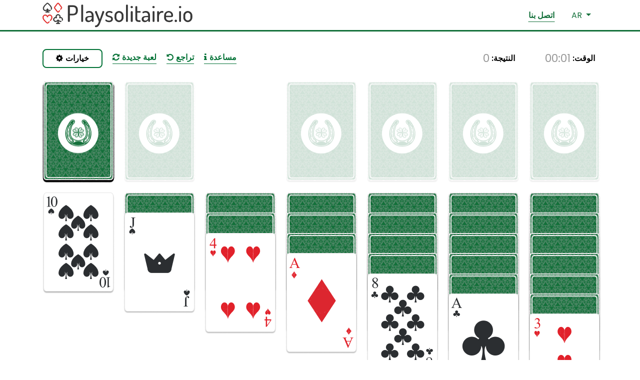

--- FILE ---
content_type: text/html; charset=UTF-8
request_url: https://playsolitaire.io/ar
body_size: 14993
content:
<!DOCTYPE html>
<html lang="ar">

<head>
    <title>العب كوتشينة سوليتير كلاسيك على الإنترنت مجانًا | PlaySolitaire</title>
    <meta name="description" content="العب لعبة الأوراق الكلاسيكية كوتشينة سوليتر كلوندايك مجانًا على الإنترنت. قواعد اللعبة والاستراتيجيات والمزيد، بدون متطلبات تسجيل دخول أو تنزيلات." />
    <meta name="viewport" content="width=device-width, initial-scale=1">

    <link rel="icon" type="image/png" href="https://playsolitaire.io/favicon.ico" />

    <link rel="stylesheet" type="text/css" href="https://playsolitaire.io/dist/css/app.css?v=1.9">
            <link rel="stylesheet" type="text/css" href="https://playsolitaire.io/dist/css/rtl.css?v=1.9">
    
    <link rel="stylesheet" href="https://stackpath.bootstrapcdn.com/font-awesome/4.7.0/css/font-awesome.min.css">
    <link rel="stylesheet" href="https://stackpath.bootstrapcdn.com/bootstrap/4.5.0/css/bootstrap.min.css">
    <link href="https://fonts.googleapis.com/css2?family=Poppins:wght@400;500;600&display=swap" rel="stylesheet">

    <meta property="og:title" content="العب كوتشينة سوليتير كلاسيك على الإنترنت مجانًا" />
    <meta property="og:description" content="العب لعبة الأوراق الكلاسيكية كوتشينة سوليتر كلوندايك مجانًا على الإنترنت. قواعد اللعبة والاستراتيجيات والمزيد، بدون متطلبات تسجيل دخول أو تنزيلات." />
    <meta property="og:type" content="website" />
    <meta property="og:image" content="https://playsolitaire.io/images/ps.jpg" />
    <meta property="og:image:secure_url" content="https://playsolitaire.io/images/ps.jpg" />
    <meta property="og:image:type" content="image/png" />
    <meta property="og:image:width" content="563" />
    <meta property="og:image:height" content="412" />
    <meta property="og:url" content="https://playsolitaire.io/ar" />
    <meta property="og:locale" content="en_US" />

            <!-- Global site tag (gtag.js) - Google Analytics -->
        <script async src="https://www.googletagmanager.com/gtag/js?id=UA-165151940-3" type="5f40940511fa5e09933d6fe0-text/javascript"></script>
        <script type="5f40940511fa5e09933d6fe0-text/javascript">
            window.dataLayer = window.dataLayer || [];

            function gtag() {
                dataLayer.push(arguments);
            }
            gtag('js', new Date());

            gtag('config', 'UA-165151940-3');
        </script>

        <script type="5f40940511fa5e09933d6fe0-text/javascript">
            (function(h, o, t, j, a, r) {
                h.hj = h.hj || function() {
                    (h.hj.q = h.hj.q || []).push(arguments)
                };
                h._hjSettings = {
                    hjid: 1960354,
                    hjsv: 6
                };
                a = o.getElementsByTagName('head')[0];
                r = o.createElement('script');
                r.async = 1;
                r.src = t + h._hjSettings.hjid + j + h._hjSettings.hjsv;
                a.appendChild(r);
            })(window, document, 'https://static.hotjar.com/c/hotjar-', '.js?sv=');
        </script>
    
    <script type="5f40940511fa5e09933d6fe0-text/javascript">
        window.trans = {
            'enable_full_screen_mode': 'Enable fullscreen mode',
            'disable_full_screen_mode': 'Disable fullscreen mode',
            'time': 'الوقت',
            'score': 'النتيجة',
            'new_game': 'لعبة جديدة',
            'options': 'خيارات',
            'undo': 'تراجع',
            'help': 'مساعدة',
            'start_new_game_configrmation': 'هل ترغب حقًا في بدء لعبة جديدة؟',
            'your_score': 'نتيجتك',
            'your_play_time': 'مدة اللعب',
            'turn_1': 'الجولة 1',
            'turn_3': 'الجولة 3'
        };
    </script>
</head>

<body >
            <div class="container text-center d-block d-md-none">
                    </div>
        <div class="header">
            <div class="container">
                <nav class="navbar navbar-expand px-0">
                    <a class="navbar-brand" href="https://playsolitaire.io/">
                        <img src="logo.svg" class="d-inline-block align-top" alt="Playsolitaire io">
                    </a>
                    <button class="navbar-toggler" type="button" data-toggle="collapse" data-target="#navbarNav" aria-controls="navbarNav" aria-expanded="false" aria-label="Toggle navigation">
                        <span class="navbar-toggler-icon"></span>
                    </button>
                    <div class="collapse navbar-collapse" id="navbarNav">
                        <div class="flex-grow-1 text-center d-none d-md-block">
                                                    </div>

                        <ul class="navbar-nav ml-auto">
                            <li class="nav-item">
                                <button data-toggle="modal" data-target="#aboutModal" class="btn btn-link">اتصل بنا</button>
                            </li>
                            <li class="nav-item">
                                <div class="dropdown">
                                    <a class="btn btn-white dropdown-toggle text-uppercase" href="#" role="button" id="dropdownLangs" data-toggle="dropdown" aria-haspopup="true" aria-expanded="false">
                                        ar                                    </a>

                                    <div class="dropdown-menu" aria-labelledby="dropdownLangs">
                                                                                    <a class="dropdown-item text-uppercase" href="/en">en</a>
                                                                                    <a class="dropdown-item text-uppercase" href="/bg">bg</a>
                                                                                    <a class="dropdown-item text-uppercase" href="/zh">zh</a>
                                                                                    <a class="dropdown-item text-uppercase" href="/cs">cs</a>
                                                                                    <a class="dropdown-item text-uppercase" href="/da">da</a>
                                                                                    <a class="dropdown-item text-uppercase" href="/fi">fi</a>
                                                                                    <a class="dropdown-item text-uppercase" href="/fr">fr</a>
                                                                                    <a class="dropdown-item text-uppercase" href="/de">de</a>
                                                                                    <a class="dropdown-item text-uppercase" href="/el">el</a>
                                                                                    <a class="dropdown-item text-uppercase" href="/he">he</a>
                                                                                    <a class="dropdown-item text-uppercase" href="/hu">hu</a>
                                                                                    <a class="dropdown-item text-uppercase" href="/in">in</a>
                                                                                    <a class="dropdown-item text-uppercase" href="/it">it</a>
                                                                                    <a class="dropdown-item text-uppercase" href="/pt">pt</a>
                                                                                    <a class="dropdown-item text-uppercase" href="/ro">ro</a>
                                                                                    <a class="dropdown-item text-uppercase" href="/ru">ru</a>
                                                                                    <a class="dropdown-item text-uppercase" href="/sr">sr</a>
                                                                                    <a class="dropdown-item text-uppercase" href="/sk">sk</a>
                                                                                    <a class="dropdown-item text-uppercase" href="/es">es</a>
                                                                                    <a class="dropdown-item text-uppercase" href="/es-me">es-me</a>
                                                                                    <a class="dropdown-item text-uppercase" href="/sv">sv</a>
                                                                                    <a class="dropdown-item text-uppercase" href="/tr">tr</a>
                                                                                    <a class="dropdown-item text-uppercase" href="/uk">uk</a>
                                                                                    <a class="dropdown-item text-uppercase" href="/ar">ar</a>
                                                                                    <a class="dropdown-item text-uppercase" href="/hr">hr</a>
                                                                                    <a class="dropdown-item text-uppercase" href="/du">du</a>
                                                                                    <a class="dropdown-item text-uppercase" href="/no">no</a>
                                                                            </div>
                                </div>
                            </li>
                        </ul>
                    </div>
                </nav>
            </div>
        </div>
        <div id="gameboard" class="container noselect "></div>

    
        <div class="container">
            <h1>سوليتير (اللعبة الأحادية)</h1>
<p>تعتبر لعبتي السولتير (اللعبة الأحادية) وبايشنس (لعبة الصبر) أسمان مجمعان للألعاب التي يمكن لعبها منفردًا. تختلف غالبًا الأوراق في هاتين اللعبتين، ولكن تعتبر ألعاب مثل السودوكو ومكعب روبيك أيضًا ألعاب أحادية أيضًا. يكون في العادة معرفة كيفية لعب هذه الألعاب سهل جدًا، ولكن بناء مستويات المهارة لاحتراف هذه الألعاب قد يتطلب في الغالب وقتًا طويلًا. لحسن الحظ، يوجد عادة وفرة من مستويات المهارة المختلفة للاختيار من بينها، ولهذا سيتمكن اللاعبون الجدد من العثور على لعبة يستمتعون بلعبها.</p>
<p> تُعرف لعبة الكوتشينة الأحادية التقليدية أيضًا باسم كوتشينة كلوندايك. ظلت هذه اللعبة موجودة على الساحة لمدة طويلة، وبالرغم من أنها تُلعب في الأصل باستخدام أوراق كوتشينة حقيقية، فكثير من الناس أيضًا يتذكرونها كأحد ألعاب الكومبيوتر التقليدية. وفي وقتنا هذا، تُلعب اللعبة في الغالب على الإنترنت مباشرة، ولكونها لعبة تسلية واستمتاع فحسب، وتكون في الغالب مجانية اللعب.</p>
<h2>كوتشينة سولتير كلوندايك</h2>
<p>تعتبر كوتشينة سولتير كلوندايك اللعبة التقليدية المطلقة بين ألعاب الكوتشينة الأحادية. تهدف اللعبة إلى تصنيف أوراق الكوتشينة إلى أربعة أكوام، كل كومة تحتوي على مجموعة من الأوراق، مُصنّفة حسب قيمتها. حتى الآن يبدو الامر سهلاً، ولكن بالطبع، يوجد بها أمور أكثر من مجرد تصنيف الأوراق. فعندما تبدأ اللعبة، سيجري تقسيم الأوراق على سبعة أعمدة من الأوراق، حيث تكون الورقة العلوية في كل عمود وجهها لأعلى بينما جميع الأوراق مقلوبة على وجهها. وهذه هي الطريقة التي ستُقسّم بها كل ورقة في الأكوام السبعة.</p>
<p>العمود الأول: ورقة واحدة وجهها لأعلى.</p>
<p>العمود الثاني: ورقة واحدة وجهها لأعلى + ورقة وجهها لأسفل</p>
<p>العمود الثالث: ورقة واحدة وجهها لأعلى + ورقتان وجههما لأسفل</p>
<p>العمود الرابع: ورقة واحدة وجهها لأعلى + 3 أوراق وجهها لأسفل</p>
<p>العمود الخامس: ورقة واحدة وجهها لأعلى + 4 أوراق وجهها لأسفل</p>
<p>العمود السادس: ورقة واحدة وجهها لأعلى + 5 أوراق وجهها لأسفل</p>
<p>العمود السابع: ورقة واحدة وجهها لأعلى + 6 ورقة وجهها لأسفل</p>
<p>ستكون باقي الأوراق في كومة الكوتشينة الرئيسية ويمكنك سحب الأوراق منها أما واحدة في كل مرة أو ثلاثة في المرة الواحدة. يمكنك أيضًا أن يكون لديك أربعة حقول فارغة من المفترض تصنيف الأوراق فيها، وسيكون لكل مجموعة من الأوراق كومة خاصة بها.</p>
<h2> كيفية لعب سوليتير الكلاسيكية - القواعد</h2>
<p>لتحتاج قبل البدء بتصنيف الأوراق وكشف الأوراق المقلوبة إلى معرفة القواعد الدقيقة لسولتير كلوندايك. أول شىء يجب عليك معرفته هو الكيفية والتوقيت الذي يمكنك فيه نقل الأوراق التي وجهها لأعلى وتلك الموجودة في كومة الكوتشينة الرئيسية، إليك كيفية عمل ذلك:</p>
<h3>رُتبة الأوراق</h3>
<p>بادىء ذي بدء، لا توجد رتُب بين مجموعات الأوراق المختلفة. في الواقع ليس للأوراق أي قيمة على الإطلاق مثلما يوجد في ألعاب الأوراق الأخرى مثل البلاك جاك (الولد الأسود) والبوكر، ولا يوجد أي نقاط أو أي شىء مثل ذلك مرتبط بالأوراق في سولتير كلوندايك. ومع ذلك، يوجد ترتيب معين تحتاج فيه إلى تعبئة الأربعة أكوام التي تضم كل مجموعة - البستوني، والسباتي، والديناري، والقلوب. يجب أن تبدأ بالآس وبعد ذلك 2 و3 و4 و5 وإلخ، وتنتهي بالشايب.</p>
<p> يجب تصنيف الأوراق في الأربعة أكوام حسب المجموعة، ولكن في اللعبة نفسها، كما في السبعة أعمدة، لونها هو أهم شىء. يجب أن تكون في كل ثانية ورقة باللون الأحمر (ديناري أو قلب) وورقة باللون الأسود (سباتي أو بستوني). على سبيل المثال، إذا كانت الورقة العلوية في أحد الأعمدة لديك 8 سوداء إذن فالورقة الوحيدة التي يمكن وضعها فوقها هي 7 حمراء. ويجب إتباع ذلك بورقة 6 سواداء ثم 5 حمراء وإلخ.</p>
<h3>نقل الأوراق من كومة الكوتشينة الرئيسية</h3>
<p>توجد طريقتان للعب سولتير كلوندايك ترتبطا بعدد الأوراق التي تقلبها في كل سحبة من الكوتشينة الرئيسية. إذا كنت ترغب في مباراة سهلة يمكنك اختيار أن تقلب ورقة واحدة في كل مرة، ولكن إذا كنت تريد زيادة مستوى الصعوبة يمكنك اختيار سحب ثلاثة أوراق في المرة الواحدة. إذا اخترت سحب ثلاثة أوراق، يمكنك رؤية كل الثلاث أوراق، ولكن لا يمكنك الوصول لمعرفة الورقتين في القاع ما لم تستخدم الورقة التي في الأعلى أولاً. هذا يعني أنك لا تستطيع دائمًا الحصول على الورقة التي ترغب في استعمالها. ولكن، بعدما تلعب بكل الأوراق وتسحبها من الكوتشينة يمكنك قلب الكوتشينة بالكامل على وجهها والسحب منها مرة أخرى. لن تتبدل الأوراق بل إذا كنت قد سحبت أوراق من الكوتشينة في الجولة السابقة ستظهر هذه المرة بترتيب مختلف قليلاً، لأن ورقة أو أكثر قد أزيلت، ما يجعل ترتيب الأوراق المتبقية مختلف قليلاً عندما تسحب منها بالثلاثة. </p>
<p>فيما يخص المكان الذي ستنقل إليه الأوراق فالأمر سهل. يمكنك نقل الأوراق من كومة الكوتشينة الرئيسية، وليس إليها، ولكن يمكنك نقلهم مباشرة إلى الأربعة أكوام أو إلى السبعة أعمدة، حسبما تراه يناسبك.</p>
<h3>السبعة أعمدة</h3>
<p>تبدأ الأعمدة السبعة المختلفة في سولتير كلوندايك جميعها بورقة علوية وجهها لأعلى، بينما كل الأوراق الأخرى مخفية ووجها لأسفل. يمكنك نقل هذه الأوراق إلى الأعمدة الأخرى، أو إلى الأكوام الأربعة التي تضم المجموعات المفرزة. يمكنك تحريك الأوراق بين الأعمدة كما أوضحنا في "رتبة الأوراق"، بالتبادل أحمر وأسود، في ترتيب تنازلي. لذلك، إذا كانت ورقتك بنت حمراء، يمكنك فقط إضافة ولد أسود فحسب، وليس شايب أسود. ولنقل البنت الحمراء سيكون عليك أما الحصول على شايب أسود في الأعمدة لتنقلها إليه، أو ستنقلها إلى الأربعة أكوام إذا كان لديك كل الأوراق الأقل في الدرجة في المجموعة هذه في الكومة.</p>
<p>عندما تنقل الأوراق التي وجهها لأعلى بين الأعمدة ستتمكن من نقل العديد من الأوراق مرة واحدة. لنشرح المثال المستخدم أعلاه بصورة أوسع: إذا كان لديك شايب أسود، لن تستطيع  تحريك البنت الحمراء إذا أضفت المزيد من الأوراق عليها. لذلك، إذا كان لديك ولد بالفعل، و10 و9 وإلخ، مضاف على البنت، ستنقل كل هذه الأوراق إلى الشايب. وبالرغم من ذلك، من الممكن أيضًا، نقل أجزاء فقط من العمود الذي أوراقه وجهها لأعلى. إذا حصلت على بنت حمراء أخرى، فيمكنك أن تأخذ الولد الأسود وجميع الأوراق بعد هذه الورقة وتنقلهم، تاركًا البنت الحمراء الأصلية فقط.</p>
<p> يمكنك ملء الأعمدة إما بنقل الأوراق من عمود إلى آخر، أو عن طريق إضافة أوراق من الكوتشينة. كيفما اخترت القيام بذلك، فإن الهدف هو الكشف عن أكبر عدد من الأوراق المقلوبة على وجهها. في كل مرة تقوم فيها بتحريك الورقة العلوية من عمود، ستُقلب الورقة التالية ليكون وجهها للأعلى. إذا وصلت إلى أسفل العمود بحيث لا توجد أوراق أخرى لتقلبها، فسيكون العمود فارغًا. في هذه المرحلة، إذا كان لديك شايب في أعلى عمود به أوراق وجهها لأسفل، يمكنك نقل الشايب إلى العمود الفارغ. يمكن نقل الشايب فقط إلى هذا المكان، ولكن إذا أضفت المزيد من الأوراق إلى الشايب، فستنتقل هذه الأوارق بالطبع مع الشايب أيضًا.</p>
<h3>أربعة أنواع مختلفة من الأكوام</h3>
<p>ستجد الأكوام الأربعة فوق الأعمدة السبعة، ويجب أن يبدأ كل منها بآس. ومع ذلك، فإن الآسات ليست موجودة في بداية اللعبة، حيث ستحتاج إلى الكشف عنها أولاً. ستوضع الآسات إما في الأعمدة السبعة أو في الكوتشينة الرئيسية. بمجرد أن تكتشف آسًا، سينتقل تلقائيًا إلى كومة، ولكن سيتعين عليك نقل أي أوراق متتالية إلى هناك. (قد تكون قادرًا على تغيير هذا في إعدادات اللعبة، لذا فهي تنقل تلقائيًا جميع الأوارق التي يمكن نقلها إلى الأكوام، لكن هذا غير موصى به عادةً. لمعرفة المزيد اقرأ "استراتيجيات سوليتير".)</p>
<p>على الرغم من أن الهدف هو ملء الأكوام الأربعة، فمن الممكن أيضًا نقل الأوراق من هذه الأكوام إلى الأعمدة. قد تكون هذه خطوة تريد القيام بها إذا كنت بحاجة الآن إلى أوراق أضفتها إلى الأكوام من أجل نقل أوراق أخرى بين الأعمدة وكشف ورقة جديدة مقلوبة. يمكنك فقط تحريك الورقة العلوية في كل كومة إلى العمود حيث أن ترتيب هذه الأوراق يجب أن يظل دائمًا بترتيب تصاعدي، وفقًا لقيمة أرقام الأوارق.</p>
<h2>كيفية لعب سوليتير الكلاسيكية  على الإنترنت</h2>
<p>أسهل طريقة للعب سولتير كلوندايك هي عبر الإنترنت. في الماضي، كانت هذه اللعبة عادةً ما تكون مثبتة مسبقًا على جهاز الكمبيوتر، جنبًا إلى جنب مع ألعاب كلاسيكية أخرى مثل كانسة الألغام والثعبان، ولكنها الآن تُلعب حصريًا على الإنترنت تقريبًا. من خلال لعب سولتير الكلاسيكية عبر الإنترنت، يمكنك التغيير بسهولة بين أنواع مختلفة من الألعاب، وبطبيعة الحال فإن كولندايك هي المفضلة دائمًا للاعبين.</p>
<p> قد يقول البعض أن خلط الأوراق بيديك والتعامل معها جزء لا يتجزأ من سحر هذه الكلاسيكيات القديمة، ولكن قد يفضل معظم اللاعبين عمل ذلك بمجرد نقرة على زر الكمبيوتر. عندما تلعب عبر الإنترنت، تبدأ لعبة جديدة بأوراق مختلطة جاهزة تُوزع في لحظة، وتكون جاهزة لبدء اللعب. تتيح لك الإعدادات تحديد ما إذا كنت تريد سحب ورقة واحدة أو ثلاث ورقات، وكيفية نقل الأوراق بالفعل، وما إذا كنت تريد الملء التلقائي للأكوام الأربعة وهي أيضًا من بين الميزات التي تجعل لعب سولتير عبر الإنترنت أمرًا سهلاً. تمنحك ميزة التلميحات الإضافية المصممة خصيصًا للاعبين المبتدئين بعض التلميحات المفيدة التي توضح الحركات المتاحة لك.</p>
<h3>نقل الأوراق في سولتير على الإنترنت</h3>
<p>لتسهيل الأمر على جميع اللاعبين، هناك عدة طرق لنقل الأوراق فعليًا أثناء اللعب. يمكنك بالطبع نقلها عن طريق سحب الأوراق وإسقاطها (انقر فوق الورقة بالفأرة، واحتفظ بها أثناء تحريك الفأرة إلى المكان الذي تريد إضافتها، ثم افلتها). يمكنك أيضًا الإعداد المسبق للنقر ببساطة على ورقة ثم النقر فوق المكان الذي تريد وضعها فيه. عند عمل بذلك، ستلاحظ أن الورقة تظللت بلون مختلف حتى لا تفقد تعقبك للورقة التي تنقلها. إذا كنت تريد نقل ورقة إلى الأكوام الأربعة، فيمكنك أيضًا القيام بذلك بنفس الطريقة المذكورة أعلاه، أو يمكنك ببساطة النقر نقرًا مزدوجًا فوقها.</p>
<p> إذا كنت تلعب من جهازك المحمول، فما عليك سوى استخدام إصبعك للسحب والإفلات أو النقر أو النقر المزدوج، حيث يمكن إجراء النقلات بنفس الطريقة التي تتم بها من جهاز سطح المكتب. سيعمل إصبعك أو قلم اللمس إذا كنت تستخدم واحدًا بنفس طريقة عمل المؤشر على الكمبيوتر المحمول أو كمبيوتر سطح المكتب.</p>
<p>لن تنهي أبدًا لعبة سولتير كلوندايك حتى تصبح كومة الكوتشينة الرئيسية وجميع الأعمدة السبعة فارغة، ولكن في اللعبة الواقعية، ستعرف أنك فزت قبل وصولك لذلك. بمجرد أن تكشف عن جميع البطاقات المخبأة في الأعمدة، بحيث يكون لديك فقط أوراق وجهها لأعلى، ستعرف أنك تمكنت من التغلب على اللعبة في تلك الجولة. سيتعين عليك بعد ذلك نقل جميع الأوراق المتبقية إلى الكومة، وأسهل طريقة لفعل ذلك هي اختيار الملء التلقائي. ستنتقل الأوراق بعد ذلك إلى كوماتها تلقائيًا ويمكنك بدء لعبة جديدة.</p>
<h2>لعب سوليتير ضد الآخرين</h2>
<p>جميع ألعاب سولتير هي ألعاب تلعبها بمفردك، لذا فهي ليست ألعابًا متعددة اللاعبين تلعبها مع أو ضد لاعبين آخرين. ومع ذلك، من الممكن في الوقت الحاضر التنافس في أي شيء تقريبًا، ولا تعد ألعاب الصبر (بايشينس) استثناءً. كما ذكرنا سابقًا، ليس للأوراق أي قيمة من النقاط في سولتير كلوندايك، لكن هذا لا يعني أنك لا تجمع النقاط أثناء اللعب. لا توجد نقلات صحيحة أو خاطئة يمكنك إجراؤها، ويمكنك لعب اللعبة بالطريقة التي تختارها بنفسك، ولكن إذا كنت تسعى للحصول على درجة عالية في لوحة المتصدرين عبر الإنترنت، أو لمجرد التغلب على الرقم القياسي الخاص بك، فهذا هو الوقت الذي يتحتم عليك فيه اللعب.</p>
<p>تُسجل بعض لوحات المتصدرين أرقامها حسب الوقت الذي تقضيه في كل لعبة، وإذا كان هذا هو الحال في لوحة المتصدرين التي تحاول إدراج اسمك فيها، فعليك التأكد من استخدام إعدادات الملء التلقائي والنقر المزدوج لنقل الأوراق. ستكون كل ثانية لها وزنها في لعبك، لذا يُفضل لك تحسين إعداداتك للتحرك بأسرع ما يمكن.</p>
<p> لا تهتم لوحات المتصدرين الأخرى كثيرًا بالوقت، ولكن بعدد النقلات التي تنقلها؛ كلما قل عدد النقلات التي تحتاجها لملء الأكوام الأربعة، كان ذلك أفضل في ترتيبك. ومع ذلك، فإن معظم قوائم الأوائل والمتصدرين لا يعتمدون على هذا فقط، بل إن النقلات ونسبة الوقت هي ما ستحدد مكانك في القائمة. هناك أيضًا إصدارات يساهم فيها عدد الألعاب التي ربحتها يوميًا، أو بترتيب متتالي دون خسارة، في قائمة أفضل اللاعبين.</p>
<p> ما يجب أن تضعه في اعتبارك رغم هذا، هو أن ألعاب سولتير ليست ألعابًا لتربح فيها شىء مادي بل مجرد أرقامًا تفتخر بها أمام الآخرين. هذه ألعاب مجانية غير مصممة لأي نوع من أنواع المقامرة، لذلك حتى لو ادعيت حصولك على هذا المركز الأول، فأنت في الواقع لا تربح أي شيء بخلاف بعض الرضا بمعرفة أنك أفضل من جميع اللاعبين الآخرين - وهذا أكثر من كافِ لمعظم اللاعبين. (يمكن أيضًا أن التقاط لقطة شاشة لصفحة النتائج بالترتيب الذي وصلت إليه لتحتفظ بها كتذكار في حال أتى شخص ما وأخرجك من صدارة الترتيب.) وفي نهاية الأمر، تندرج سوليتير كلوندايك ضمن فئة "الألعاب المسلية"، أو بالأحرى، الألعاب التي تُلعب من أجل الاستمتاع.</p>
<h2>استراتيجيات سوليتير</h2>
<p>على الرغم من أن معظم ألعاب سولتير (الكوتشينة الأحادية)، بما في ذلك كولندايك، ألعاب حظ، إلا أن هذا لا يعني أن كل شيء متروك فيها للحظ. سيساعدك بعض التفكير الاستراتيجي في تحقيق تقدم كبير في معظم الألعاب، حيث إن القدرة على التخطيط المسبق قليلاً أمر بالغ الأهمية إذا كنت تريد الفوز. على سبيل المثال، إن إضافة كل الأوراق التي يمكنك إضافتها في كل خطوة إلى الأكوام الأربعة لن يكون في الغالب فكرة صائبة، لأنك ستحتاج هذه الأوارق لكي تتمكن من نقل الأواراق بين الأعمدة لاحقًا. ولذلك، حتى لو كان لديك الأوراق المطلوبة لتعبئة الكومة، ليس من الذكاء إطلاقًا أن تنقلها كلها قبل أن يلحق بها باقي الأكوام الأخرى أيضًا. أفضل شىء هو أنك تضيف الأوارق بالتساوي إلى الأكوام الأربعة.</p>
<p> وهناك شىء آخر يجب أن تحرص عليه وهو نقل الأوارق من كومة الكوتشينة الرئيسية. ففي أغلب الأحيان، سيكون من الأفضل لك نقل ورقة من عمود مختلف عن آخذ ورقة من نفس القيمة واللون من الكوتشينة الرئيسية، وهذه في حد ذاتها قاعدة يوجد بها بعض الاستثناءات. إذا اخترت سحب ثلاث أوارق في المرة الواحدة من الكوتشينة الرئيسية، يجب عليك أيضًا النظر إلى مدى الفائدة التي ستعود عليك من سحب هذه الورقة من الكوتشينة الرئيسية.</p>
<p> لو لم تتمكن من سحب أي أوراق من الكوتشينة الرئيسية على الإطلاق، فإن قلب كومة الكوتشينة الرئيسية هذه والبدء من جديد سيعطيك نفس فرص السحب مثلما كان عليه الأمر في آخر مرة، ولذلك لتغيير الترتيب ستحتاج لاستخدام ورقة ومن المفضل أن تكون هذه الورقة في بداية كومة الكوتشينة الرئيسية فور قلبها على الوجه الآخر. سيمنحك هذا الأمر خيارات أكثر ولأنه سيكون هناك أوارق مختلفة تظهر كورقة علوية على قمة هذه الثلاثة. وعليه فإنك إذا كنت قد قلبت كومة الكوتشينة الرئيسية مرة بالفعل، من دون استخدام أي ورقة منها، وأمامك خيار لاستخدام ورقة من كومة الكوتشينة الرئيسية هذه أو ستنقل ورقة من عمود، فسيكون الاختيار الأول هو أنسب الخيارات أمامك.</p>
<h2> كيفية لعب سوليتير الكلاسيكية والخداع فيها</h2>
<p>من الواضح أنك إذا أردت الخداع عندما تلعب لعبة سولتير فمن السهل فعل ذلك باستخدام الأوراق الفعلية. ببساطة أزل ورقة أو القي نظرة على الأوراق المقلوبة على وجها قبل إتخاذ قرار عن أي ورقة ستنقلها، ثم سيكون الفوز مضمونًا لك. ينقل العديد من اللاعبين أوراق أخرى غير الشايب إلى عمود فارغ، أما كوسيلة للخداع أو ببساطة بسبب عدم معرفتهم بأن هذا لا يجب فعله.</p>
<p>ستكون جميع النقلات غير المسموح بها مستحيلة التنفيذ عندما تلعب سولتير على الإنترنت، لأنه هناك قيودًا موضوعة ولذا لا يمكنك إضافة ورقة إلى مكان لا يفترض وضعها فيه. وبنفس الأمر، سيكون من المستحيل لك أن تلقي نظرة على الأوراق المقلوبة على وجهها قبل إتخاذ قرار في أي عمود ستنقل ورقتك أو نقل الأوراق منه. الطريقة الوحيدة للخداع على الإنترنت هي استخدام خيار التراجع. أما للاعبين الذين يأخذون لعبة السولتير مأخذ الجد لن يفعلون مثل هذا الأمر، ولكن، انتبه فالأمر لا يبدو كالمقامرة بالمال أو كاللعب أمام لاعبين آخرين، فلما لا تفعله؟</p>
<p>سنجادل في الغالب في أن استخدام "التراجع" شىء جيد على الاقل إن كنت لاعبًا مبتدئًا. فمن خلال التراجع والمحاولة مرة أخرى بخيار مختلف لنقل أوراقك إلى حيث تريد يمكنك معرفة ما الخيارات المختلفة الموجودة، ويمكنك بهذه الطريقة بسهولة التعرف على أفضل نقلة قد تكون في المرة التالية التي تلعب فيها. في نهاية المطاف، سيساعدك ذلك على ربح المحاولة التالية، بدون الحاجة للجوء إلى خيار "التراجع".</p>
<p>شىء آخر يفضله لاعبو سولتير وهو خيار التلميحات. إذا لم يكن باستطاعتك ببساطة رؤية النقلات الممكنة ولا تستطيع حل اللعبة إذن قد يكون من المفيد الحصول على تلميح. سيكون هناك عدد غير قليل من الأكوام والأعمدة من البطاقات لتتبعها، لذا فإن القليل من التنبيه لما يمكنك فعله يمكن أن يكون مفيدًا. إذا لم يكن هناك أي نقلات أخرى يمكنك نقلها، وخسرت اللعبة بالفعل، فإن الخيار الوحيد الذي يظهر نفسه هو "التراجع". يقولون إن كل مباراة من سوليتير كلوندايك يمكن الفوز بها، وقد يكون ذلك صحيحًا، لكن الفوز بها في المحاولة الأولى لن يكون دائمًا ممكنًا. للحصول على محاولة أخرى دون الرجوع إلى اللعبة والتراجع عن نقلاتك، يمكنك أيضًا ببساطة بدء اللعبة نفسها مرة أخرى، وتجربة خيارات مختلفة حيث يكون أمامك خيارات متعددة.</p>
<h2> الفوز عند لعب سولتير كلوندايك</h2>
<p>هناك عدد غير محدود تقريبًا من الطرق الممكنة للعب كل لعبة من ألعاب السولتير، ويمكنك الحصول على نتيجة رابحة بعدة طرق مختلفة. ستؤثر كل خطوة تقوم بها تقريبًا على النقلات الجديدة المتاحة لك، وفي كثير من الحالات لا يهم حقًا أي خطوة تختارها، حيث لا يزال بإمكانك الفوز. في بعض الحالات، هذا ليس هو الحال. فخطوة واحدة "خاطئة" تجعلك متأكد أنك لا يمكنك الفوز بها. كل هذا يتعلق بالأوراق التي تنقلها، والخيارات التي لديك بعد ذلك. خذها كقاعدة عامة، من الأفضل دائمًا التركيز على كشف الأوراق المقلوبة على وجهها.</p>
<p>الشيء الوحيد الذي سيجعل من الصعب دائمًا الفوز بلعبة سوليتير الكلاسيكية هو إذا لم تتمكن من العثور على الآسات أو الوصول إليها. هذه الأوراق ضرورية لتكون قادرًا على الفوز حيث لا يمكنك البدء في تكوين الكومة لتلك المجموعة بعينها قبل أن تجد الآس. إذا كنت سيء الحظ، سيختبيء واحد من الآسات أو أكثر أسفل العمود، مما يعني أنه سيتعين عليك الكشف عن جميع الأوراق قبل أن تتمكن من بدء الكومة باستخدام البطاقات المفرزة.</p>
<p> لتتمكن من الوصول إلى الآس في أسفل عمود، ستحتاج على الأرجح إلى إخراج معظم أوراقك الأخرى من الأكوام. لهذا السبب نادرًا ما يكون من المفيد البدء في تكوين أي من أكوام الأوارق الأربعة قبل أن تتمكن من البدء في كل منها. ومع ذلك، لا يزال بإمكانك بالطبع نقل الأوراق مرة أخرى إلى الأعمدة من الأكوام، لذلك ستنجح في أغلب الأحيان، ستحتاج فقط إلى المزيد من النقلات لانجاز ذلك.</p>
<h2> نبذة عن سولتير الكلاسيكية</h2>
<p>لعبة سولتير الكلاسيكية هي لعبة تلعب فرديًا. ولهذا السبب، تُعد لعبة شائعة للتسلية لدى العديد من الأشخاص حول العالم في الماضي، وخاصة الآن بعد أن أصبح لدى معظمنا هواتف ذكية متصلة بالإنترنت. ممارسة هذه الأنواع من الألعاب أثناء ركوب الحافلة أو الانتظار في طابور البنك أو في أي مكان آخر قد تجد نفسك فيه واتيح لك استخدام شيء ما للمساعدة في قضاء الوقت، أو ببساطة في المنزل أثناء الاسترخاء قليلاً، ليس شكلًا سهلًا ورخيصًا من الترفيه فحسب بل إن ألعاب سولتير هي أيضًا شكل من أشكال الحفاظ على عقلك نشطًا.</p>
<p>عادة ما تكون ألعاب سولتير الكلاسيكية مزيجًا بين ألعاب الحظ والألعاب الإستراتيجية. هذا هو الحال خاصة للعبة السودوكو، على الرغم من أنها لا تعتبر واحدة من الألعاب الكلاسيكية بل هي لعبة جديدة نسبيًا. من الممكن نظريًا التغلب على كل لعبة، ولكن قد يتعين عليك تطوير بعض المهارات قبل أن تتمكن من حل كل لعبة.</p>
<h3>ما هي لعبة سوليتير الكلاسيكية؟</h3>
<p>لعبة سولتير الكلاسيكية المطلقة هي سولتير كلوندايك، وهي لعبة كوتشينة. الأمر نفسه ينطبق على لعبة فري سيل (الخلايا الفارغة) وما جونغ، على الرغم من أن الأخيرة يمكن لعبها بشيء آخر غير مجموعة أوارق الكوتشينة الكلاسيكية أيضًا. هناك الكثير من الأوارق المختلفة لألعاب الصبر (Patience)، ولكن هناك أيضًا بعض الأنواع التي لا تستخدم الأوراق على الإطلاق. لقد ذكرنا بالفعل السودوكو ومكعب روبيك كأمثلة على ذلك، ولكن هناك لعبة كلاسيكية أخرى لا يعرف معظم الناس أنها لعبة سولتير (آحادية) أيضًا، وهي لعبة ألغاز الصور المتقطعة العادية "jigsaw".</p>
<p> لذلك، على الرغم من أن كولندايك هو اللعبة المفضلة لدى اللاعبين بشكل مطلق، إلا أن هناك أيضًا مجموعة كاملة من اللعبات التقليدية الأخرى. باختصار، تعتبر جميع الألعاب التي تُلعب فردية ألعاب سوليتير - وهذا أيضًا سبب تسميتها بكلمة سولتير - اللعبة الأحادية - كما هو الحال في المعنى الأصلي للكلمة. الاسم الآخر الذي تشتهر به هذه الألعاب هو ألعاب الصبر، وهذا الاسم يأتي من الحاجة إلى الصبر عند حل هذه الألغاز أو الألعاب.</p>
<h2> نظرة عامة على لعبة سوليتير الكلاسيكية</h2>
<p>نظرًا لوجود العديد من ألعاب سولتير المختلفة، سنمنحك عرضًا سريعًا لبعض الألعاب الأكثر شهرة، فقط في حالة رغبتك في تجربة بعض إصدارات الألعاب الأخرى غير كولندايك. كل هذه الألعاب مصممة للعب المنفرد، ولكن ربما تكون ألغاز الصور المُقطّعة مثالية للعب مع أشخاص آخرين، كبديل لألعاب الألواح.</p>
<p>تُلعب لعبة كلوندايك وفري سيل (الخلايا الفارغة) وما جونغ بسهولة كلعبة مجانية عبر الإنترنت، بينما تعد مكعبات روبيك وتجميع الصور أكثر ملاءمة للعب البدني في وضع عدم الاتصال. من ناحية أخرى، فإن لعبة السودوكو مناسبة تمامًا لكليهما. يفضل البعض القلم والورق، بينما يجد البعض الآخر أنه من السهل اللعب على هواتفهم أو أجهزة الكمبيوتر المحمولة الخاصة بهم، وخاصة لوجود الألعاب والمستويات الجديدة التي لا لا حصر لها.</p>
<h3>لعبة كوتشينة فري سيل (الخلايا الفارغة)</h3>
<p>تُلعب لعبة الكوتشينة هذه بمجموعة أوراق كوتشينة واحدة (على الرغم من وجود نسخ منها تُلعب بمجموعتين أيضًا)، وتُوزع جميع الأوراق مكشوفة. هناك ثمانية أعمدة من الأوراق، والهدف منها كما في سوليتير كلوندايك، هو فرز الأوارق حسب المجموعة إلى أربعة أكوام. تبدأ هذه الأكوام بآس وتنتهي بالشايب. هناك أيضًا أربع خلايا فارغة يمكنك نقل الأوارق إليها بحيث يمكنك مطابقتها في الأعمدة للوصول إلى الأوارق التي تحتاجها. يمكنك تكديس الأوارق داخل الأعمدة، بدءًا بالشايب ثم تتدرج في النزول إلى البنت والولد و 10 وما إلى ذلك. لا يمكن إضافة هذه الأوارق إلا بألوان بديلة. يمكنك بدء مجموعة من البطاقات بترتيب تنازلي بأي بطاقة تريدها ، لذلك لا يلزم بالضرورة أن يكون الشايب هو البطاقة العليا في العمود. عند إفراغ عمود من الاوارق، يمكنك نقل أي ورقة تريدها هناك. نظرًا لوجود العديد من الأنواع المختلفة لهذه اللعبة، يجب أن تتأكد من قراءة وصف اللعبة قبل بدء اللعب، حتى تحصل على فهم كامل للقواعد والخصائص.</p>
<h3>ما جونغ</h3>
<p>تشبه لعبة ما جونغ إلى حد ما اللغز. تأتي هذه الألعاب في عدة مستويات صعوبة مختلفة، وكلما كان المستوى أصعب، زاد عدد المربعات أو الأوراق التي ستحصل عليها. يكمن الهدف من اللعبة في التخلص من كل المربعات عن طريق مطابقتها اثنين باثنين، ولكن قد يكون هناك أكثر من قطعتين من نفس النوع. يمكنك فقط استخدام المربعات التي لا تعيقها مربعات أخرى، ومن ثم مطابقة المربعات الصحيحة حتى تحرر مساحة لمجموعات أخرى وهذا هو مفتاح النجاح فيها. ستجد أنه ليس من الممكن الفوز بجميع الألعاب لانه قد ينتهي بك الأمر بوجود قطعتين من نفس النوع فوق بعضهما، مما يعني أنه لا يمكنك مطابقتهما نظرًا لأن القطعة السفلية تحجبها الأخرى التي في الأعلى .</p>
<h3> لعبة السودوكو</h3>
<p>في لعبة السودوكو، يتعلق الأمر كله بالأرقام، وبشكل أكثر تحديدًا الأرقام من واحد إلى تسعة. تحتوي اللعبة على شبكة 9×9 مربعات مقسمة 3×3. في كل مربع 3 × 3، يجب تمثيل كل رقم من واحد إلى تسعة، وكذلك في كل من الصفوف التسعة، أفقيًا وعموديًا، وأيضًا يجب ظهور الأرقام مرة واحدة فقط. عند بدء لعبة السودوكو، ستملىء بعض الأرقام مسبقًا، وكلما كان المستوى الذي تلعبه أسهل، زاد عدد الأرقام التي ستأتي مملوئة مسبقًا. إذا اخترت مستوى صعبًا، فسيكون هناك عدد قليل جدًا من الأرقام المضافة من قبل، لذلك سيكون عليك حقًا التفكير طويلاً وبصعوبة لتتمكن من التغلب على المستوى. من الممكن الفوز بجميع ألعاب أو مستويات السودوكو، ولكنك ستحتاج على الأرجح إلى بناء مستوى مهارتك قبل أن تتمكن من إتقان اللعبة بالكامل.</p>
<h3> معكب روبيك</h3>
<p>لا يوجد في مكعب روبيك التقليدي أي مستويات مختلفة الصعوبة، والمستوى الوحيد الموجود فيها صعب جدًا. يستطيع معظم الناس تدوير المعكبات ذات الألوان المختلفة ولكن بدون استطاعتهم حلها أبدًا، بينما يستطيع أخرون (قليلون) في حلها بسهولة. يتكون المعكب من 6 جوانب، يحتوي كل جانب على 9 مكعبات. توجد 6 ألوان مختلفة، وتظهر هذه الألوان بترتيب أكثر أو أقل عشوائية. يكمن هدف اللعبة في تدوير المكعبات وقلبها في المكعب الكبير بطريقة تجعل كل الستة أضلاع بلون واحد فقط. وهذا هو سبب وراء أن كل مربع من المربعات الوسطى في الجانب لها لون خاص به، لكي تجعل المربعات الثمانية في نفس الجانب تتطابق اللون الأوسط.</p>
<h3> ألغاز الصور المتقطعة</h3>
<p>ربما تعد لعبة الصور المتقطعة أحد أكثر الألعاب الأحادية (سولتير) على الإطلاق. قد جرب معظمنا هذه اللعبة في مرحلة معينة في حياتنا، بدءًا مذ كنا أطفال بلغز لا يتعدى عشرة قطع. وكما يعرف الجميع، توجد كذلك ألغاز للبالغين، ويستطيع اللاعبون عشاق الألغاز العثور على ألغاز تحتوي على ألالاف من القطع. كلما زادت القطع، زادت الصعوبة، ولكن أيضًا النمط الذي سترسمه يزيد من مستوى الصعوبة أيضًا. عادة ما تكون السماوات الزرقاء أو المحيطات أكثر القطع المحيّرة، وهذا يحولها إلى لعبة صبر حقيقية. كما هو الحال في لعبة مكعب روبيك، تُلعب لعبة الصور المتقطعة في الغالب في شكلها المادي في المنزل، لأنها ببساطة لا تشابه تلك التي تلعبها على الإنترنت.</p>        </div>

        <div class="author-section section">
            <div class="container">
                <div class="content-author mb-5">
                    <div>
                        <div class="content-author-info d-flex align-items-center mb-2">
                            <img src="/images/playsolitaire-man.jpg" width="40" height="40" class="img-fluid rounded-circle mr-3" alt="محمد أحمد مصطفى">
                            <span class="author-name">
                                محمد أحمد مصطفى                            </span>
                        </div>
                        <div class="content-author-intro mt-4">
                            <p class="mb-0 font-weight-medium text-size-12">
                                Author intro                            </p>
                            <a class="read-more d-inline-block" href="/ar/author">
                                <span class="mr-1">
                                    Read more                                </span>
                                &gt;
                            </a>
                        </div>
                    </div>
                </div>
            </div>
        </div>

        <div class="full-screen-mode">
            <button class="btn-full-screen"><i class="fa fa-expand" aria-hidden="true"></i> Enable fullscreen mode</button>
        </div>

        <div class="footer">
            <div class="container">
                <nav class="navbar navbar-expand px-0">
                    <a class="navbar-brand" href="https://playsolitaire.io/">
                        <img src="https://playsolitaire.io/logo.svg" class="d-inline-block align-top" alt="Playsolitaire io">
                    </a>
                    <div class="collapse navbar-collapse" id="navbarNav">
                        <ul class="navbar-nav ml-auto">
                            <li class="nav-item">
                                <span>Have fun mate!</span>
                            </li>
                        </ul>
                    </div>
                </nav>
            </div>
        </div>

        <!-- Binance sticky footer -->
        
    
    <div class="modals">
        <div class="modal fade" id="helpModal" tabindex="-1" role="dialog" aria-labelledby="helpModalLabel" aria-hidden="true">
            <div class="modal-dialog">
                <div class="modal-content">
                    <div class="modal-header">
                        <h5 class="modal-title" id="exampleModalLabel">كيف تلعب سوليتير</h5>
                        <button type="button" class="close" data-dismiss="modal" aria-label="Close">
                            <span aria-hidden="true">&times;</span>
                        </button>
                    </div>
                    <div class="modal-body">
                        <h5>هدف اللعبة</h5>
<p>يكمن الهدف من لعبة السوليتير "الكوتشينة الآحادية" في نقل كل الكوتشينة التي تضم 52 ورقة إلى 4 أكوام في أعلى اليمين. لكل مجموعة من الأوراق كومة، ويجب أن تجعل كل الأوراق في ترتيب متعاقب، تبدأ بالآس وتنتهي بالشايب. املأ كل الأكوام لربح اللعبة.</p>
<h5>كيف تلعب سوليتير</h5>
<p>تكشف أوراق جديدة من خلال النقر على كومة الكوتشينة الرئيسية في أعلى الجانب الأيسر. ويمكن اختيار من "خيارات" إذا كنت ترغب في قلب ورقة واحدة أو ثلاثة أوراق في كل مرة. اسحب واترك (أو انقر مزدوجًا) الأوراق من كومة الوجه إلى أحد الأعمدة السبع أو أحد الأكوام الأربعة. يمكنك نقل ورقة واحدة فقط في كل مرة، ومن كومة الكوتشينة الرئيسية فقط - وليس إليها أبدًا. يمكن نقل الأوراق في الأعمدة والأكوام من بعضها للآخر.</p>
<p>في السبعة أعمدة، يجب أن تكون الأوراق موضوعة من الأعلى إلى الأدنى، ويجب أن تكون ألوانها مغايرة. على سبيل المثال، يمكن إضافة الورقة 7 السوداء فقط أعلى ورقة 8 حمراء.</p>
<p> يمكنك نقل الأوراق بين الأعمدة، وعندما تفعل ذلك يمكنك نقل عدة أوراق في المرة الواحدة، لكي يمكنك تحريك كل أوراق التي يظهر وجهها العلوي إلى عمود واحد إذا كنت ترغب بذلك. عندما تكون الورقة العلوية في العمود مقلوبة ووجهها للأسفل، فهذا يعني أنها ستنقلب تلقائيًا ليكون جهة الوجه للأعلى. إذا كان عمود ما فارغ، يمكنك نقل الشايب من أي مجموعة إلى العمود.</p>                    </div>
                    <div class="modal-footer">
                        <button type="button" class="btn btn-success" data-dismiss="modal">إغلاق</button>
                    </div>
                </div>
            </div>
        </div>

        <div class="modal fade" id="aboutModal" tabindex="-1" role="dialog" aria-labelledby="aboutModalLabel" aria-hidden="true">
            <div class="modal-dialog">
                <div class="modal-content">
                    <div class="modal-header">
                        <h5 class="modal-title" id="exampleModalLabel">اتصل بنا</h5>
                        <button type="button" class="close" data-dismiss="modal" aria-label="Close">
                            <span aria-hidden="true">&times;</span>
                        </button>
                    </div>
                    <div class="modal-body">
                        <form id="request-form" action="/send.php" method="POST">
                            <div class="alert alert-success d-none" id="form-success"></div>
                            <div class="alert alert-danger d-none" id="form-danger"></div>
                            <div class="form-group">
                                <label for="email_address">عنوان البريد الإلكتروني<small class="text-danger">*</small></small></label>
                                <input type="email" class="form-control" id="email_address" placeholder="name@example.com" name="email_address" required>
                            </div>
                            <div class="form-group" style="display: none;">
                                <label for="message">FAX<small class="text-danger">*</small></label>
                                <input type="text" class="form-control" id="fax" placeholder="" name="fax" value="1768666469">
                            </div>
                            <div class="form-group">
                                <label for="message">الرسالة<small class="text-danger">*</small></label>
                                <textarea class="form-control" id="message" rows="3" name="message"></textarea>
                            </div>

                            <div id="captcha"></div>
                        </form>
                    </div>
                    <div class="modal-footer">
                        <button type="button" class="btn btn-secondary" data-dismiss="modal">إغلاق</button>
                        <button type="submit" class="btn btn-success" id="send-request">إرسال</button>
                    </div>
                </div>
            </div>
        </div>

        <div class="modal fade" id="winModal" tabindex="-1" role="dialog" aria-labelledby="winModalLabel" aria-hidden="true">
            <div class="modal-dialog">
                <div class="modal-content">
                    <div class="modal-header">
                        <h5 class="modal-title" id="exampleModalLabel">تهانينا لك! لقد فزت!</h5>
                        <button type="button" class="close" data-dismiss="modal" aria-label="Close">
                            <span aria-hidden="true">&times;</span>
                        </button>
                    </div>
                    <div class="modal-body">
                        <p id="your-score"></p>
                        <p id="your-time"></p>
                    </div>
                    <div class="modal-footer">
                        <button type="button" class="btn btn-secondary" data-dismiss="modal">إغلاق</button>
                        <button type="button" class="btn btn-success" id="newGame" data-dismiss="modal">لعبة جديدة</button>
                    </div>
                </div>
            </div>
        </div>
    </div>

    <script type="5f40940511fa5e09933d6fe0-text/javascript">
        window.loadGame = true;
    </script>
    <script src="https://playsolitaire.io/dist/js/core.js?v=1.9" type="5f40940511fa5e09933d6fe0-text/javascript"></script>
    <script src="https://playsolitaire.io/dist/js/app.js?v=1.9" type="5f40940511fa5e09933d6fe0-text/javascript"></script>
    <script src="https://stackpath.bootstrapcdn.com/bootstrap/4.5.0/js/bootstrap.min.js" type="5f40940511fa5e09933d6fe0-text/javascript"></script>
    <script src="https://www.google.com/recaptcha/api.js?onload=onloadCallback&render=explicit" async defer type="5f40940511fa5e09933d6fe0-text/javascript"></script>
    <script type="5f40940511fa5e09933d6fe0-text/javascript">
        function verifyCallback(response) {
            window.captchaResponse = response;
        }

        function onloadCallback() {
            grecaptcha.render('captcha', {
                'sitekey': '6Lcrz7kZAAAAAGgwCECckBM-scNz8ztjt_dbDOFV',
                'callback': verifyCallback
            });
        }
    </script>
<script src="/cdn-cgi/scripts/7d0fa10a/cloudflare-static/rocket-loader.min.js" data-cf-settings="5f40940511fa5e09933d6fe0-|49" defer></script></body>

</html>


--- FILE ---
content_type: text/html; charset=utf-8
request_url: https://www.google.com/recaptcha/api2/anchor?ar=1&k=6Lcrz7kZAAAAAGgwCECckBM-scNz8ztjt_dbDOFV&co=aHR0cHM6Ly9wbGF5c29saXRhaXJlLmlvOjQ0Mw..&hl=en&v=PoyoqOPhxBO7pBk68S4YbpHZ&size=normal&anchor-ms=20000&execute-ms=30000&cb=pux36sxhemzd
body_size: 49451
content:
<!DOCTYPE HTML><html dir="ltr" lang="en"><head><meta http-equiv="Content-Type" content="text/html; charset=UTF-8">
<meta http-equiv="X-UA-Compatible" content="IE=edge">
<title>reCAPTCHA</title>
<style type="text/css">
/* cyrillic-ext */
@font-face {
  font-family: 'Roboto';
  font-style: normal;
  font-weight: 400;
  font-stretch: 100%;
  src: url(//fonts.gstatic.com/s/roboto/v48/KFO7CnqEu92Fr1ME7kSn66aGLdTylUAMa3GUBHMdazTgWw.woff2) format('woff2');
  unicode-range: U+0460-052F, U+1C80-1C8A, U+20B4, U+2DE0-2DFF, U+A640-A69F, U+FE2E-FE2F;
}
/* cyrillic */
@font-face {
  font-family: 'Roboto';
  font-style: normal;
  font-weight: 400;
  font-stretch: 100%;
  src: url(//fonts.gstatic.com/s/roboto/v48/KFO7CnqEu92Fr1ME7kSn66aGLdTylUAMa3iUBHMdazTgWw.woff2) format('woff2');
  unicode-range: U+0301, U+0400-045F, U+0490-0491, U+04B0-04B1, U+2116;
}
/* greek-ext */
@font-face {
  font-family: 'Roboto';
  font-style: normal;
  font-weight: 400;
  font-stretch: 100%;
  src: url(//fonts.gstatic.com/s/roboto/v48/KFO7CnqEu92Fr1ME7kSn66aGLdTylUAMa3CUBHMdazTgWw.woff2) format('woff2');
  unicode-range: U+1F00-1FFF;
}
/* greek */
@font-face {
  font-family: 'Roboto';
  font-style: normal;
  font-weight: 400;
  font-stretch: 100%;
  src: url(//fonts.gstatic.com/s/roboto/v48/KFO7CnqEu92Fr1ME7kSn66aGLdTylUAMa3-UBHMdazTgWw.woff2) format('woff2');
  unicode-range: U+0370-0377, U+037A-037F, U+0384-038A, U+038C, U+038E-03A1, U+03A3-03FF;
}
/* math */
@font-face {
  font-family: 'Roboto';
  font-style: normal;
  font-weight: 400;
  font-stretch: 100%;
  src: url(//fonts.gstatic.com/s/roboto/v48/KFO7CnqEu92Fr1ME7kSn66aGLdTylUAMawCUBHMdazTgWw.woff2) format('woff2');
  unicode-range: U+0302-0303, U+0305, U+0307-0308, U+0310, U+0312, U+0315, U+031A, U+0326-0327, U+032C, U+032F-0330, U+0332-0333, U+0338, U+033A, U+0346, U+034D, U+0391-03A1, U+03A3-03A9, U+03B1-03C9, U+03D1, U+03D5-03D6, U+03F0-03F1, U+03F4-03F5, U+2016-2017, U+2034-2038, U+203C, U+2040, U+2043, U+2047, U+2050, U+2057, U+205F, U+2070-2071, U+2074-208E, U+2090-209C, U+20D0-20DC, U+20E1, U+20E5-20EF, U+2100-2112, U+2114-2115, U+2117-2121, U+2123-214F, U+2190, U+2192, U+2194-21AE, U+21B0-21E5, U+21F1-21F2, U+21F4-2211, U+2213-2214, U+2216-22FF, U+2308-230B, U+2310, U+2319, U+231C-2321, U+2336-237A, U+237C, U+2395, U+239B-23B7, U+23D0, U+23DC-23E1, U+2474-2475, U+25AF, U+25B3, U+25B7, U+25BD, U+25C1, U+25CA, U+25CC, U+25FB, U+266D-266F, U+27C0-27FF, U+2900-2AFF, U+2B0E-2B11, U+2B30-2B4C, U+2BFE, U+3030, U+FF5B, U+FF5D, U+1D400-1D7FF, U+1EE00-1EEFF;
}
/* symbols */
@font-face {
  font-family: 'Roboto';
  font-style: normal;
  font-weight: 400;
  font-stretch: 100%;
  src: url(//fonts.gstatic.com/s/roboto/v48/KFO7CnqEu92Fr1ME7kSn66aGLdTylUAMaxKUBHMdazTgWw.woff2) format('woff2');
  unicode-range: U+0001-000C, U+000E-001F, U+007F-009F, U+20DD-20E0, U+20E2-20E4, U+2150-218F, U+2190, U+2192, U+2194-2199, U+21AF, U+21E6-21F0, U+21F3, U+2218-2219, U+2299, U+22C4-22C6, U+2300-243F, U+2440-244A, U+2460-24FF, U+25A0-27BF, U+2800-28FF, U+2921-2922, U+2981, U+29BF, U+29EB, U+2B00-2BFF, U+4DC0-4DFF, U+FFF9-FFFB, U+10140-1018E, U+10190-1019C, U+101A0, U+101D0-101FD, U+102E0-102FB, U+10E60-10E7E, U+1D2C0-1D2D3, U+1D2E0-1D37F, U+1F000-1F0FF, U+1F100-1F1AD, U+1F1E6-1F1FF, U+1F30D-1F30F, U+1F315, U+1F31C, U+1F31E, U+1F320-1F32C, U+1F336, U+1F378, U+1F37D, U+1F382, U+1F393-1F39F, U+1F3A7-1F3A8, U+1F3AC-1F3AF, U+1F3C2, U+1F3C4-1F3C6, U+1F3CA-1F3CE, U+1F3D4-1F3E0, U+1F3ED, U+1F3F1-1F3F3, U+1F3F5-1F3F7, U+1F408, U+1F415, U+1F41F, U+1F426, U+1F43F, U+1F441-1F442, U+1F444, U+1F446-1F449, U+1F44C-1F44E, U+1F453, U+1F46A, U+1F47D, U+1F4A3, U+1F4B0, U+1F4B3, U+1F4B9, U+1F4BB, U+1F4BF, U+1F4C8-1F4CB, U+1F4D6, U+1F4DA, U+1F4DF, U+1F4E3-1F4E6, U+1F4EA-1F4ED, U+1F4F7, U+1F4F9-1F4FB, U+1F4FD-1F4FE, U+1F503, U+1F507-1F50B, U+1F50D, U+1F512-1F513, U+1F53E-1F54A, U+1F54F-1F5FA, U+1F610, U+1F650-1F67F, U+1F687, U+1F68D, U+1F691, U+1F694, U+1F698, U+1F6AD, U+1F6B2, U+1F6B9-1F6BA, U+1F6BC, U+1F6C6-1F6CF, U+1F6D3-1F6D7, U+1F6E0-1F6EA, U+1F6F0-1F6F3, U+1F6F7-1F6FC, U+1F700-1F7FF, U+1F800-1F80B, U+1F810-1F847, U+1F850-1F859, U+1F860-1F887, U+1F890-1F8AD, U+1F8B0-1F8BB, U+1F8C0-1F8C1, U+1F900-1F90B, U+1F93B, U+1F946, U+1F984, U+1F996, U+1F9E9, U+1FA00-1FA6F, U+1FA70-1FA7C, U+1FA80-1FA89, U+1FA8F-1FAC6, U+1FACE-1FADC, U+1FADF-1FAE9, U+1FAF0-1FAF8, U+1FB00-1FBFF;
}
/* vietnamese */
@font-face {
  font-family: 'Roboto';
  font-style: normal;
  font-weight: 400;
  font-stretch: 100%;
  src: url(//fonts.gstatic.com/s/roboto/v48/KFO7CnqEu92Fr1ME7kSn66aGLdTylUAMa3OUBHMdazTgWw.woff2) format('woff2');
  unicode-range: U+0102-0103, U+0110-0111, U+0128-0129, U+0168-0169, U+01A0-01A1, U+01AF-01B0, U+0300-0301, U+0303-0304, U+0308-0309, U+0323, U+0329, U+1EA0-1EF9, U+20AB;
}
/* latin-ext */
@font-face {
  font-family: 'Roboto';
  font-style: normal;
  font-weight: 400;
  font-stretch: 100%;
  src: url(//fonts.gstatic.com/s/roboto/v48/KFO7CnqEu92Fr1ME7kSn66aGLdTylUAMa3KUBHMdazTgWw.woff2) format('woff2');
  unicode-range: U+0100-02BA, U+02BD-02C5, U+02C7-02CC, U+02CE-02D7, U+02DD-02FF, U+0304, U+0308, U+0329, U+1D00-1DBF, U+1E00-1E9F, U+1EF2-1EFF, U+2020, U+20A0-20AB, U+20AD-20C0, U+2113, U+2C60-2C7F, U+A720-A7FF;
}
/* latin */
@font-face {
  font-family: 'Roboto';
  font-style: normal;
  font-weight: 400;
  font-stretch: 100%;
  src: url(//fonts.gstatic.com/s/roboto/v48/KFO7CnqEu92Fr1ME7kSn66aGLdTylUAMa3yUBHMdazQ.woff2) format('woff2');
  unicode-range: U+0000-00FF, U+0131, U+0152-0153, U+02BB-02BC, U+02C6, U+02DA, U+02DC, U+0304, U+0308, U+0329, U+2000-206F, U+20AC, U+2122, U+2191, U+2193, U+2212, U+2215, U+FEFF, U+FFFD;
}
/* cyrillic-ext */
@font-face {
  font-family: 'Roboto';
  font-style: normal;
  font-weight: 500;
  font-stretch: 100%;
  src: url(//fonts.gstatic.com/s/roboto/v48/KFO7CnqEu92Fr1ME7kSn66aGLdTylUAMa3GUBHMdazTgWw.woff2) format('woff2');
  unicode-range: U+0460-052F, U+1C80-1C8A, U+20B4, U+2DE0-2DFF, U+A640-A69F, U+FE2E-FE2F;
}
/* cyrillic */
@font-face {
  font-family: 'Roboto';
  font-style: normal;
  font-weight: 500;
  font-stretch: 100%;
  src: url(//fonts.gstatic.com/s/roboto/v48/KFO7CnqEu92Fr1ME7kSn66aGLdTylUAMa3iUBHMdazTgWw.woff2) format('woff2');
  unicode-range: U+0301, U+0400-045F, U+0490-0491, U+04B0-04B1, U+2116;
}
/* greek-ext */
@font-face {
  font-family: 'Roboto';
  font-style: normal;
  font-weight: 500;
  font-stretch: 100%;
  src: url(//fonts.gstatic.com/s/roboto/v48/KFO7CnqEu92Fr1ME7kSn66aGLdTylUAMa3CUBHMdazTgWw.woff2) format('woff2');
  unicode-range: U+1F00-1FFF;
}
/* greek */
@font-face {
  font-family: 'Roboto';
  font-style: normal;
  font-weight: 500;
  font-stretch: 100%;
  src: url(//fonts.gstatic.com/s/roboto/v48/KFO7CnqEu92Fr1ME7kSn66aGLdTylUAMa3-UBHMdazTgWw.woff2) format('woff2');
  unicode-range: U+0370-0377, U+037A-037F, U+0384-038A, U+038C, U+038E-03A1, U+03A3-03FF;
}
/* math */
@font-face {
  font-family: 'Roboto';
  font-style: normal;
  font-weight: 500;
  font-stretch: 100%;
  src: url(//fonts.gstatic.com/s/roboto/v48/KFO7CnqEu92Fr1ME7kSn66aGLdTylUAMawCUBHMdazTgWw.woff2) format('woff2');
  unicode-range: U+0302-0303, U+0305, U+0307-0308, U+0310, U+0312, U+0315, U+031A, U+0326-0327, U+032C, U+032F-0330, U+0332-0333, U+0338, U+033A, U+0346, U+034D, U+0391-03A1, U+03A3-03A9, U+03B1-03C9, U+03D1, U+03D5-03D6, U+03F0-03F1, U+03F4-03F5, U+2016-2017, U+2034-2038, U+203C, U+2040, U+2043, U+2047, U+2050, U+2057, U+205F, U+2070-2071, U+2074-208E, U+2090-209C, U+20D0-20DC, U+20E1, U+20E5-20EF, U+2100-2112, U+2114-2115, U+2117-2121, U+2123-214F, U+2190, U+2192, U+2194-21AE, U+21B0-21E5, U+21F1-21F2, U+21F4-2211, U+2213-2214, U+2216-22FF, U+2308-230B, U+2310, U+2319, U+231C-2321, U+2336-237A, U+237C, U+2395, U+239B-23B7, U+23D0, U+23DC-23E1, U+2474-2475, U+25AF, U+25B3, U+25B7, U+25BD, U+25C1, U+25CA, U+25CC, U+25FB, U+266D-266F, U+27C0-27FF, U+2900-2AFF, U+2B0E-2B11, U+2B30-2B4C, U+2BFE, U+3030, U+FF5B, U+FF5D, U+1D400-1D7FF, U+1EE00-1EEFF;
}
/* symbols */
@font-face {
  font-family: 'Roboto';
  font-style: normal;
  font-weight: 500;
  font-stretch: 100%;
  src: url(//fonts.gstatic.com/s/roboto/v48/KFO7CnqEu92Fr1ME7kSn66aGLdTylUAMaxKUBHMdazTgWw.woff2) format('woff2');
  unicode-range: U+0001-000C, U+000E-001F, U+007F-009F, U+20DD-20E0, U+20E2-20E4, U+2150-218F, U+2190, U+2192, U+2194-2199, U+21AF, U+21E6-21F0, U+21F3, U+2218-2219, U+2299, U+22C4-22C6, U+2300-243F, U+2440-244A, U+2460-24FF, U+25A0-27BF, U+2800-28FF, U+2921-2922, U+2981, U+29BF, U+29EB, U+2B00-2BFF, U+4DC0-4DFF, U+FFF9-FFFB, U+10140-1018E, U+10190-1019C, U+101A0, U+101D0-101FD, U+102E0-102FB, U+10E60-10E7E, U+1D2C0-1D2D3, U+1D2E0-1D37F, U+1F000-1F0FF, U+1F100-1F1AD, U+1F1E6-1F1FF, U+1F30D-1F30F, U+1F315, U+1F31C, U+1F31E, U+1F320-1F32C, U+1F336, U+1F378, U+1F37D, U+1F382, U+1F393-1F39F, U+1F3A7-1F3A8, U+1F3AC-1F3AF, U+1F3C2, U+1F3C4-1F3C6, U+1F3CA-1F3CE, U+1F3D4-1F3E0, U+1F3ED, U+1F3F1-1F3F3, U+1F3F5-1F3F7, U+1F408, U+1F415, U+1F41F, U+1F426, U+1F43F, U+1F441-1F442, U+1F444, U+1F446-1F449, U+1F44C-1F44E, U+1F453, U+1F46A, U+1F47D, U+1F4A3, U+1F4B0, U+1F4B3, U+1F4B9, U+1F4BB, U+1F4BF, U+1F4C8-1F4CB, U+1F4D6, U+1F4DA, U+1F4DF, U+1F4E3-1F4E6, U+1F4EA-1F4ED, U+1F4F7, U+1F4F9-1F4FB, U+1F4FD-1F4FE, U+1F503, U+1F507-1F50B, U+1F50D, U+1F512-1F513, U+1F53E-1F54A, U+1F54F-1F5FA, U+1F610, U+1F650-1F67F, U+1F687, U+1F68D, U+1F691, U+1F694, U+1F698, U+1F6AD, U+1F6B2, U+1F6B9-1F6BA, U+1F6BC, U+1F6C6-1F6CF, U+1F6D3-1F6D7, U+1F6E0-1F6EA, U+1F6F0-1F6F3, U+1F6F7-1F6FC, U+1F700-1F7FF, U+1F800-1F80B, U+1F810-1F847, U+1F850-1F859, U+1F860-1F887, U+1F890-1F8AD, U+1F8B0-1F8BB, U+1F8C0-1F8C1, U+1F900-1F90B, U+1F93B, U+1F946, U+1F984, U+1F996, U+1F9E9, U+1FA00-1FA6F, U+1FA70-1FA7C, U+1FA80-1FA89, U+1FA8F-1FAC6, U+1FACE-1FADC, U+1FADF-1FAE9, U+1FAF0-1FAF8, U+1FB00-1FBFF;
}
/* vietnamese */
@font-face {
  font-family: 'Roboto';
  font-style: normal;
  font-weight: 500;
  font-stretch: 100%;
  src: url(//fonts.gstatic.com/s/roboto/v48/KFO7CnqEu92Fr1ME7kSn66aGLdTylUAMa3OUBHMdazTgWw.woff2) format('woff2');
  unicode-range: U+0102-0103, U+0110-0111, U+0128-0129, U+0168-0169, U+01A0-01A1, U+01AF-01B0, U+0300-0301, U+0303-0304, U+0308-0309, U+0323, U+0329, U+1EA0-1EF9, U+20AB;
}
/* latin-ext */
@font-face {
  font-family: 'Roboto';
  font-style: normal;
  font-weight: 500;
  font-stretch: 100%;
  src: url(//fonts.gstatic.com/s/roboto/v48/KFO7CnqEu92Fr1ME7kSn66aGLdTylUAMa3KUBHMdazTgWw.woff2) format('woff2');
  unicode-range: U+0100-02BA, U+02BD-02C5, U+02C7-02CC, U+02CE-02D7, U+02DD-02FF, U+0304, U+0308, U+0329, U+1D00-1DBF, U+1E00-1E9F, U+1EF2-1EFF, U+2020, U+20A0-20AB, U+20AD-20C0, U+2113, U+2C60-2C7F, U+A720-A7FF;
}
/* latin */
@font-face {
  font-family: 'Roboto';
  font-style: normal;
  font-weight: 500;
  font-stretch: 100%;
  src: url(//fonts.gstatic.com/s/roboto/v48/KFO7CnqEu92Fr1ME7kSn66aGLdTylUAMa3yUBHMdazQ.woff2) format('woff2');
  unicode-range: U+0000-00FF, U+0131, U+0152-0153, U+02BB-02BC, U+02C6, U+02DA, U+02DC, U+0304, U+0308, U+0329, U+2000-206F, U+20AC, U+2122, U+2191, U+2193, U+2212, U+2215, U+FEFF, U+FFFD;
}
/* cyrillic-ext */
@font-face {
  font-family: 'Roboto';
  font-style: normal;
  font-weight: 900;
  font-stretch: 100%;
  src: url(//fonts.gstatic.com/s/roboto/v48/KFO7CnqEu92Fr1ME7kSn66aGLdTylUAMa3GUBHMdazTgWw.woff2) format('woff2');
  unicode-range: U+0460-052F, U+1C80-1C8A, U+20B4, U+2DE0-2DFF, U+A640-A69F, U+FE2E-FE2F;
}
/* cyrillic */
@font-face {
  font-family: 'Roboto';
  font-style: normal;
  font-weight: 900;
  font-stretch: 100%;
  src: url(//fonts.gstatic.com/s/roboto/v48/KFO7CnqEu92Fr1ME7kSn66aGLdTylUAMa3iUBHMdazTgWw.woff2) format('woff2');
  unicode-range: U+0301, U+0400-045F, U+0490-0491, U+04B0-04B1, U+2116;
}
/* greek-ext */
@font-face {
  font-family: 'Roboto';
  font-style: normal;
  font-weight: 900;
  font-stretch: 100%;
  src: url(//fonts.gstatic.com/s/roboto/v48/KFO7CnqEu92Fr1ME7kSn66aGLdTylUAMa3CUBHMdazTgWw.woff2) format('woff2');
  unicode-range: U+1F00-1FFF;
}
/* greek */
@font-face {
  font-family: 'Roboto';
  font-style: normal;
  font-weight: 900;
  font-stretch: 100%;
  src: url(//fonts.gstatic.com/s/roboto/v48/KFO7CnqEu92Fr1ME7kSn66aGLdTylUAMa3-UBHMdazTgWw.woff2) format('woff2');
  unicode-range: U+0370-0377, U+037A-037F, U+0384-038A, U+038C, U+038E-03A1, U+03A3-03FF;
}
/* math */
@font-face {
  font-family: 'Roboto';
  font-style: normal;
  font-weight: 900;
  font-stretch: 100%;
  src: url(//fonts.gstatic.com/s/roboto/v48/KFO7CnqEu92Fr1ME7kSn66aGLdTylUAMawCUBHMdazTgWw.woff2) format('woff2');
  unicode-range: U+0302-0303, U+0305, U+0307-0308, U+0310, U+0312, U+0315, U+031A, U+0326-0327, U+032C, U+032F-0330, U+0332-0333, U+0338, U+033A, U+0346, U+034D, U+0391-03A1, U+03A3-03A9, U+03B1-03C9, U+03D1, U+03D5-03D6, U+03F0-03F1, U+03F4-03F5, U+2016-2017, U+2034-2038, U+203C, U+2040, U+2043, U+2047, U+2050, U+2057, U+205F, U+2070-2071, U+2074-208E, U+2090-209C, U+20D0-20DC, U+20E1, U+20E5-20EF, U+2100-2112, U+2114-2115, U+2117-2121, U+2123-214F, U+2190, U+2192, U+2194-21AE, U+21B0-21E5, U+21F1-21F2, U+21F4-2211, U+2213-2214, U+2216-22FF, U+2308-230B, U+2310, U+2319, U+231C-2321, U+2336-237A, U+237C, U+2395, U+239B-23B7, U+23D0, U+23DC-23E1, U+2474-2475, U+25AF, U+25B3, U+25B7, U+25BD, U+25C1, U+25CA, U+25CC, U+25FB, U+266D-266F, U+27C0-27FF, U+2900-2AFF, U+2B0E-2B11, U+2B30-2B4C, U+2BFE, U+3030, U+FF5B, U+FF5D, U+1D400-1D7FF, U+1EE00-1EEFF;
}
/* symbols */
@font-face {
  font-family: 'Roboto';
  font-style: normal;
  font-weight: 900;
  font-stretch: 100%;
  src: url(//fonts.gstatic.com/s/roboto/v48/KFO7CnqEu92Fr1ME7kSn66aGLdTylUAMaxKUBHMdazTgWw.woff2) format('woff2');
  unicode-range: U+0001-000C, U+000E-001F, U+007F-009F, U+20DD-20E0, U+20E2-20E4, U+2150-218F, U+2190, U+2192, U+2194-2199, U+21AF, U+21E6-21F0, U+21F3, U+2218-2219, U+2299, U+22C4-22C6, U+2300-243F, U+2440-244A, U+2460-24FF, U+25A0-27BF, U+2800-28FF, U+2921-2922, U+2981, U+29BF, U+29EB, U+2B00-2BFF, U+4DC0-4DFF, U+FFF9-FFFB, U+10140-1018E, U+10190-1019C, U+101A0, U+101D0-101FD, U+102E0-102FB, U+10E60-10E7E, U+1D2C0-1D2D3, U+1D2E0-1D37F, U+1F000-1F0FF, U+1F100-1F1AD, U+1F1E6-1F1FF, U+1F30D-1F30F, U+1F315, U+1F31C, U+1F31E, U+1F320-1F32C, U+1F336, U+1F378, U+1F37D, U+1F382, U+1F393-1F39F, U+1F3A7-1F3A8, U+1F3AC-1F3AF, U+1F3C2, U+1F3C4-1F3C6, U+1F3CA-1F3CE, U+1F3D4-1F3E0, U+1F3ED, U+1F3F1-1F3F3, U+1F3F5-1F3F7, U+1F408, U+1F415, U+1F41F, U+1F426, U+1F43F, U+1F441-1F442, U+1F444, U+1F446-1F449, U+1F44C-1F44E, U+1F453, U+1F46A, U+1F47D, U+1F4A3, U+1F4B0, U+1F4B3, U+1F4B9, U+1F4BB, U+1F4BF, U+1F4C8-1F4CB, U+1F4D6, U+1F4DA, U+1F4DF, U+1F4E3-1F4E6, U+1F4EA-1F4ED, U+1F4F7, U+1F4F9-1F4FB, U+1F4FD-1F4FE, U+1F503, U+1F507-1F50B, U+1F50D, U+1F512-1F513, U+1F53E-1F54A, U+1F54F-1F5FA, U+1F610, U+1F650-1F67F, U+1F687, U+1F68D, U+1F691, U+1F694, U+1F698, U+1F6AD, U+1F6B2, U+1F6B9-1F6BA, U+1F6BC, U+1F6C6-1F6CF, U+1F6D3-1F6D7, U+1F6E0-1F6EA, U+1F6F0-1F6F3, U+1F6F7-1F6FC, U+1F700-1F7FF, U+1F800-1F80B, U+1F810-1F847, U+1F850-1F859, U+1F860-1F887, U+1F890-1F8AD, U+1F8B0-1F8BB, U+1F8C0-1F8C1, U+1F900-1F90B, U+1F93B, U+1F946, U+1F984, U+1F996, U+1F9E9, U+1FA00-1FA6F, U+1FA70-1FA7C, U+1FA80-1FA89, U+1FA8F-1FAC6, U+1FACE-1FADC, U+1FADF-1FAE9, U+1FAF0-1FAF8, U+1FB00-1FBFF;
}
/* vietnamese */
@font-face {
  font-family: 'Roboto';
  font-style: normal;
  font-weight: 900;
  font-stretch: 100%;
  src: url(//fonts.gstatic.com/s/roboto/v48/KFO7CnqEu92Fr1ME7kSn66aGLdTylUAMa3OUBHMdazTgWw.woff2) format('woff2');
  unicode-range: U+0102-0103, U+0110-0111, U+0128-0129, U+0168-0169, U+01A0-01A1, U+01AF-01B0, U+0300-0301, U+0303-0304, U+0308-0309, U+0323, U+0329, U+1EA0-1EF9, U+20AB;
}
/* latin-ext */
@font-face {
  font-family: 'Roboto';
  font-style: normal;
  font-weight: 900;
  font-stretch: 100%;
  src: url(//fonts.gstatic.com/s/roboto/v48/KFO7CnqEu92Fr1ME7kSn66aGLdTylUAMa3KUBHMdazTgWw.woff2) format('woff2');
  unicode-range: U+0100-02BA, U+02BD-02C5, U+02C7-02CC, U+02CE-02D7, U+02DD-02FF, U+0304, U+0308, U+0329, U+1D00-1DBF, U+1E00-1E9F, U+1EF2-1EFF, U+2020, U+20A0-20AB, U+20AD-20C0, U+2113, U+2C60-2C7F, U+A720-A7FF;
}
/* latin */
@font-face {
  font-family: 'Roboto';
  font-style: normal;
  font-weight: 900;
  font-stretch: 100%;
  src: url(//fonts.gstatic.com/s/roboto/v48/KFO7CnqEu92Fr1ME7kSn66aGLdTylUAMa3yUBHMdazQ.woff2) format('woff2');
  unicode-range: U+0000-00FF, U+0131, U+0152-0153, U+02BB-02BC, U+02C6, U+02DA, U+02DC, U+0304, U+0308, U+0329, U+2000-206F, U+20AC, U+2122, U+2191, U+2193, U+2212, U+2215, U+FEFF, U+FFFD;
}

</style>
<link rel="stylesheet" type="text/css" href="https://www.gstatic.com/recaptcha/releases/PoyoqOPhxBO7pBk68S4YbpHZ/styles__ltr.css">
<script nonce="yI4N6f0AKTGuJn1e2_8xFA" type="text/javascript">window['__recaptcha_api'] = 'https://www.google.com/recaptcha/api2/';</script>
<script type="text/javascript" src="https://www.gstatic.com/recaptcha/releases/PoyoqOPhxBO7pBk68S4YbpHZ/recaptcha__en.js" nonce="yI4N6f0AKTGuJn1e2_8xFA">
      
    </script></head>
<body><div id="rc-anchor-alert" class="rc-anchor-alert"></div>
<input type="hidden" id="recaptcha-token" value="[base64]">
<script type="text/javascript" nonce="yI4N6f0AKTGuJn1e2_8xFA">
      recaptcha.anchor.Main.init("[\x22ainput\x22,[\x22bgdata\x22,\x22\x22,\[base64]/[base64]/bmV3IFpbdF0obVswXSk6Sz09Mj9uZXcgWlt0XShtWzBdLG1bMV0pOks9PTM/bmV3IFpbdF0obVswXSxtWzFdLG1bMl0pOks9PTQ/[base64]/[base64]/[base64]/[base64]/[base64]/[base64]/[base64]/[base64]/[base64]/[base64]/[base64]/[base64]/[base64]/[base64]\\u003d\\u003d\x22,\[base64]\\u003d\\u003d\x22,\x22w5QWw6g6wqY4Ny52VcKUwrZMwozCv1bDnMKUHQDChiPDjcKTwpVLfUZZMRrCs8O4FcKnbcKLVcOcw5QmwpHDssOgCcOqwoBINcOtBH7DgANZwqzClMO1w5kDw7rCocK4wrc/QcKeacK0KcKke8OdPTDDkCRXw6BIwp/[base64]/DqMO+SMOEwoQ9DcKNPWDCjsOqw4PChUHCgShVw63Co8OOw78uYU1mD8KAPRnCqiXChFUvwoPDk8Onw7HDvRjDtxNfOBVyRsKRwrsGDsOfw61iwpxNOcKjwqvDlsO/w6sfw5HCkSRlFhvCkMO2w5xRWMKLw6TDlMK8w5jChhoPwqZ4ShIPXHoww4Bqwpliw65GNsKkK8O4w6zDhEZZKcODw6/Di8O3CF9Jw43CgWrDskXDjR/Cp8KfWzJdNcOtSsOzw4hyw5bCmXjCgMOmw6rCnMOuw4MQc2JEb8OHazPCjcOrIzY5w7U9wq/DtcOXw4HCg8OHwpHCgx1lw6HCtMKHwoxSwoXDkhh4woXDpsK1w4Bvwq8OAcKpHcOWw6HDhVBkTSZTwo7DksKxwqPCrF3DilfDpyTCuUHCmxjDsUcYwrYBYiHCpcK/w6jClMKuwqhiAT3CtsKaw4/DtX97OsKCw6PCryBQwrFcGVwWwpA6KE3DlGM9w4gcMlxHwoPChVQ+wpxbHcK+XwTDrV7CpcONw7HDtsK7a8K9wpk+wqHCs8Kvwp1mJcOJwq7CmMKZPcKaZRPDmsOyHw/DqVh/P8KHwrPChcOMbsK1dcKSwqnCuV/DrzfDqATCqT7Ct8OHPBIOw5Viw6PDiMKiK0zDjmHCnRouw7nCusKaCMKHwpM+w4djwoLCu8O4ScOgLELCjMKUw6vDox/[base64]/CosOjY8KwaXnDml50w6l1d8Ozw4c5w4QcCMOeLDTDn8KXTsKjw7vDiMKOU1soBsKfwofDk2xtwo7Cv3fCscOECsO0LCHDrzfDmX/[base64]/DkMKSWkFjwp7Cq0/DkMOzKsODworCpDHDrSpDa8OIKw56EcOjw71pw5QUwpbCg8KzLydjwrTCiXfDkMKLRg9Kw5PCiBDCpsOxwoXDnXLCqQMnJ2/DnyQZUcKUw7rCkU7CtcOsDXvCsgVOeHp4dcO6YmDCucO6w4xnwocow4NBBcKlw6fDrsOvwrvCqUXCh0Q5eMK5OMOWLnHCkMKKSAUwLsOVdmB3MyjDiMKXwp/Dr2rDjMKtw4sMw7g+wpw4wpQVTE/DgMOxasKHDcOcNcKyBMKFwpo4wohySD8fbXMuw4bDo3HDkyB7wovCtsO7aDNaIBTDm8OMPwx5P8KOHzrCqMKjAgQOwrB2wp/CkcOibkfCixTDqcK3wq/CjsKJOBLDhXfDrWPCvsObBkHCkDU+OFLCmB0cw6/[base64]/Du8OGLHLDnVbDpBMHw73DqsO3WV/[base64]/CkCfClEtEwqfDhQLCpsKCXTB5XgHCs8KdfcO4wrYZXcKiwqDCkxzCu8KCJcOLPy/DrARZwp3CgBfCgxsfbMKRwqnDhSjCucOBKMKEdFcLX8OqwrsqCjDCgRnCoXJMZMOOCsOEwqrDoSfDv8ODaRXDkALCvmkTf8K6wqTCkDDCiRDCjFfDkUrCjz7CtAUzHjvChMO4JsO2wo3Cg8OqYggmwoLDqMOowoE3DzYQD8KGwoJsBMOxw6pJw7fCk8KgEl4/[base64]/CsMOpw6dlH0fCssKtw6/Cv3TDvcK/w4zCssOowqIkU8OuS8KHY8OlWsKuwqwvZsOzShp4w7TCmhIvw6llw7jDmTrDqcOFUcOyNTjDjMKjw5rDiU1ywqg/ODAmw4gEcsKWO8O4w7BDDSMjwqNoOzDCo3ZFRcObDBsaYcOnw5fClQRMR8KOZ8KEasOKdDvDj3fDl8Oew4bCocKZwq7Dm8ORUsKcwoYhFMKmwrQBw73CkDk3wohxw77DoSjDrCkNRMOXFsOgFTpxwqdZe8KgMMOPayBPDy3CvxvDvhfClQ3CpMK/NsOWwqzCuVBGwoZ+RMKIXlTCksOkw5Z2XXlXw7sHw75KV8OkwqtGdWTCiTQiwqBOwqo5Z242w7zDk8OTV2vClX3CpMKJWcOhFMKXDSVlc8KWw4/Cv8K1w4pnRcKFw4dyDzcGUSTDjcKrwrtlwrQFLcK+w7dEFkdfeyLDggxtwqjCosKcwpnCpzpaw5gQZArDk8KnDVlSwpfDqMKCbwpkHEDDlcOqw7Apw7XDtMKXFl0+wpsAcMOsV8O+YgTDtiYzwq9cw5DDjcKkJcOmeT4Rw7vCjGhyw7XDgMOww4/[base64]/[base64]/[base64]/w53CiWTDl8OSw4fDg8KQP8OrwpvDlDJww4B9AMKGw4/DoFlifHPDhB5Ww7HCnMO5JsOTw4/DgcK6T8K8w7RdecODQ8KeN8KWFEw8w4pXwq1Fw5dJwoHDljdUwpxEEmvCgHBgwojCnsOASgoxXiJ/Yz7Cl8O2wr/DgG1ww4cvTEhrKiNew6gACFQwH2szJmnCrSFFw4TDiS/CqMK0w5LCuXtlOlJowqXCm33CnsOUwrVww6RAw6jCj8KNwp0gCDvCuMK8w4gDwrdowozCn8Kzw6jDoWVlWz9Aw7J0M1JuRSfDpcKbw6h9bUQVZW8Cw77CiWjDsD/DkG/CjnzDiMK7Qhwzw6fDnCVhw7nCpMOmDQTDhcOQRsOvwoxydMKPw6pTEy/[base64]/QMK+ESg8SsKYwr90BcK9wrUnXcOdwrdqecOzNsO8w6sxA8KUWsOhwp/CumNBw5EFUVfDgE3Cj8KIwrrDjG0mDTbDvsOAwqUjw47Di8Oyw7jDvVnCgxUrEUghAMOiwrt0Z8Oxw7DCicKCRsO4OMKOwpcIwqPDoVnCj8KpWnkZLg3DqMK9CMKbw7bDm8OTNxTCpyHCokI3w5DDlcKvw744wpXCq1LDjW/[base64]/DmWBFw6UaWQ03UXTDoMK1w4xaf8KCMsO0NcOsNsK9wrXDlG4sw4vCr8KGNMKEw6lOLsOnFThSFEFmwqpqwpp4ZcOlNXbDsgEXCMOuwqnDm8Kvw6cmJy7DmcO1UWJRLcKAwpTCqcK2w6LDrsOewoXDo8O1w43Cm3hBRMKbwrgdcwALw4LDiF3CvsO/w5PCocK5bsOXw7/CtMOmwrDCgCVdwoIxaMOnwqdiw7BIw6vDqcOjMmbCi0jCuxNVwpYnK8OUw5HDhMKGZ8Opw7nCk8KEw6xhCjLDksKewrXCtsOrTXDDinpDwqjDjiMkw5XColfClnNccnR9RsKBIkVMYmDDmzjCr8O2wqbCpMOYK3PDiBPCpghmSg/CjMOXw5Jtw5JewpVBwq5wMjXCinjDsMOnWsOSeMKpQBYcwrLCqFkVw5nCgVTCvMONZMK7QVzCssKCwrbDmMK2wokUw4/[base64]/H8Kbw7R3fAxpN0/ClsOrRkYzLCDCvBU3w5nCsAhUwqjDmj3DgCYAwpvCjcOhWgTCmcOqTcKXw653b8OBwrh+wpUbwpzCnsO5wrwoeSrDh8OBBGwcworCsVVlGMODMSDDgFANbU/DucKjVlTCsMOaw7ZQwrfDvMOcKsOifg7DncOAEV9LOkE9TsOEZW4Hw41NKMOWw6XCgWBjLGrCkgnCvTcXVMKywodJXU0bQULCk8Krw5wWKsK2fcOMOAN0w5AOwrXCljDCo8K4w6TDmcKXwofDqDUdwpbCkkwpwpjDnsKnRMKBw7HCvMKZZk/[base64]/[base64]/w4nDuirCosO2KGhwanrCnzHCl8KvDcK0HlXCg8KSPUE6WsO/VVbCk8K5KsODwrJqSVkww7zDgsKEwrvDhCU+w5rDpsKMa8KOJcO/bgTDnmlPciXDnU3ChFTDhxU4wptHEcOPw5dwD8OuTcOrHcOmwrIXPSPDksKLw70HEcO3wrlvworClz11w4fDgzcYf3hSNj/[base64]/CqsOsKXPCosO+wpg8w67CkFVRwpEiwrXDvzE4wovCgUZmwprCo8KTHVcGIsKlwrVlG0DDhW/DsMK/w7sFwq/CsH/DhsKxwoVUYFwFw4QOw6LDnMOqV8KqwrnCt8Kkw4s0woHChMOBwrcJCsKowrQUw67Cgg0UNiYZw5XDiWcmw7fClsKILcOJwolPCcORasOBwpMXwpzDjsOjwrDDkAXDiADCshvDkhbDh8OOVk/DkcOfw6FraEnDgRnCu0rDtTvDjAUOwoTCucK4JFAQwqogw5LDr8OCwps/PsO5fMKGwoA2w5FjfsKUw5zCicO+w55oJcOzbxbDpzfDt8K5c2rCvgpzH8Otwokzw77Cp8KBZzXCiCJ4Z8Kqc8OnPj8vwqMIBsOWZMO6ScOIw7wuwq5/G8Oyw6wPeTtawqEvEcOwwodJw4Rmw6HCr15FDcOSwog5w40Sw6rDtMO3worCu8OrbMKZRUEyw7dDOcOBwrjCiyzCssKswrjChcKxAB3DqAbCpMKOasO0OVk7MkAbw7LDlsOUw7Etwot7w5Bkwo1iPnhhBXUjw6vCoy9oJsOvwrzCiMKjYD/CssKTCkA6wqZvFMO7wqbDgcOGw45fLGMxwqouWcKzM2jDhMK1wqN2w5jDjsOjWMKKGsK9QcOqLMKNw7LDs8OXwqjDoRfCgMOKEsO5wpYqXUHCpg/[base64]/[base64]/wosiwqEWMGkyIQ90wq/[base64]/CkAdcwrrDuTjCg8ORQlouOzbChhvDlsKlwqDCh8KsRU7Ch0/Dg8OeZ8Oow6zCjD5jwpI2Y8KYfipoWsOIw60Kwq7Dp1paW8KrARtYw5/CrMKpwoTDr8KZwoLCoMKqw6onP8K9w4ldw6XCs8KVOk4Tw5LDqsKXwrnCg8KaZMKHw4M+A3xEw7oywopREGxRw4QGIcKNwq8yJkDDrlokFn7Cr8KqwpXDhsOCw68cE2/[base64]/DkC5ow5FqLMKNwrHCncKVfsKQw6bDpsOaAT07wqXDkMOrCcOtXMKEwqpJa8OpAcK2w7l/a8KUdDpfwoTCrMOnERdQJcKowobDmCdXWxjDlMOWBcOuQGkAfUvDlsOtJRZfJG0qBMKxcFnDgMOGUsKsb8OWwrLDnMKdRiTDtRNJw5fCk8KgwpPCgcOXGADDkVnDssOYwr4DdwnCqMO4w6nCj8K/JcKTw5cHLmHCrVt1DgnDpcOfEDrDjkPDlw5Gw6QuURvCiwkgw4LDpVEqwo/CkMO9w7/CiRXDkMKqw5J4wobCkMOZw5Egw4Biwq3DhjDCu8KbOlc3ScKKViMqBsOYwrXClcOHw5/[base64]/wpAMXMKaw4/CnsK6wo/[base64]/[base64]/[base64]/Cs8Kdw5TCh8Oqwp4uwozDjjE3wq8ITx1VbcOlw5bDhgDCmwTCow14w7PDiMO/FEjCrA5hc0vCkHfCoAouwoFtwoTDrcK3w5jDlX3DqsKbw77CmsO2w51AFcKtBcOeMgFtKl4kQMKDw6dVwrJYw5knw4www4tnw54nw5HClMODHQFYwoNLJwTDqMOGR8Kjw7DDtcKeP8O6GDfCmRfCtMKWfxfCgMK4wrHClMOtQcOdKcO/LMKSbAbDn8KySR0XwqhAFcOkwrIGw5XDrcKvaQ1LwqxlYsO+R8OgF3zDtzPCvsKjdcKFY8OhacOdRH9/wrcKwqs6w4pjUMO3wq/CuW/DkMO8w7fCscKGwq3CjcKGw4nDq8Onwq7Cl050SGwVdcKowrNJRynComPDkyzCp8K3KcKKw5t6Y8KDBMKjQ8KwbzpjM8OLUQ1QLEfCqw/Dt2FzdsOpwrfDvsOswrFNIn7CkgE8w6rDok7CkgF4w73ChMKiPWfDi03CncKhICnClFnCi8ODCMKKS8Kcw5vDi8KkwrUSwqrCssODfHnCri7CpDrCtnNNw4vChx8gZkkkCsOkXMKxw5zDnMKELcO+wo4ECMO7wqPDk8KQwpbCgcOiwoHCpWLDn0/DphQ9GE/CghfDgR/[base64]/DhRZrw4zCvcOAw4LCkgZfJ2tpw7rDlkPCgnkbWFkcesKjw5sqfMOAwrnDv1oya8OXwrnCgMO/dsO3XcKUwoB+SMKxCA4cEcOOw7TCoMKTwqNHw5MRETTClHvDqsKKw5DDhcOHASclYUgJP2HDo2/DkQHDig0Hwq/Ctj/DpTDCgsK/[base64]/DoMKZwrXCjwQ6wpAUcsKBw4B9ZsK/LwnDvHnCrAggUMOmM2bCucKDwqzDu23DjBnCrcK3AU1jwojCtg7CrnLCkyBRAsKEG8O0CmbDl8KdwrHDgsKCdxPDm0FpB8KPM8OgwpZiw57CtsOwC8Okw43CvS/CtgHCr2MtbcKgcwMww5XCvSB3ScO0wp7CoX3Dvwwywqlowo1hC2nCim/DvlPDjirDm1DDrTjCt8K0wqIfw7VUw4DCpjsbwqRYwrvDqXDCpcKdw5jDk8OsYsOpwqBtEDx/wrfClcOAw4A0w5fCusKOHCnDuQHDrFLCnsO8acOfw5Faw7dCwp5Fw4MAwpg4w4HDvsKyX8ORwr/Du8OnZsKaSMK7McK2F8OXw6LCln46w44swpECwpnDjXbDjxvCn1rCgmvChSLChBlbdUoKw4fCuy/DuMOwBCwEBjvDg8KedC3CsjPDtgDCm8KuwpfDvMKrGHTDkxYkwrcMwqZOwrRAwpRJQMOTIUR1GVjCj8KMw5JUw64EMsOPwqpnw7jDgXXCnMK2dMKAw7/Cl8KrE8Kqw4rDpsOcQ8KJVcKJw47CgMO8wp0gw7wfwoXDvXsxwq3Cm07DjMKywqcSw6HCncOQF1PCosOzPyHDrFnCnMOZOQPCjMOJw5XDiFYYwqp/[base64]/DpsKhIDjDmQPDtMO+w6NcYzvDgH5dwqQLwrQINFvDtMO7w7NvHHXCkMK4bTPDnF1KwofCgSTCsVXDpRM+wqPDuBLDpAFWJl1Aw7zCuiDCnsKgVwxnacONG33Cp8Omw4vCsgfChcKOdzRLw7Bmwr5VFw7CmjDDlMOUw646wrbDkCrDmS5VwpbDsSdBPkg/woYvwrvCvsOjw6Z1woVObcKPRCRcfjx4NyrCkMKrw5dMw5E3w6nChcK0MsKdLMKLEGvCjVfDhMOdYTsPG0F6w5pURnjCi8KABMKowqrDp0/CiMOfwpnDlsK+w4jDti7Cp8KpalbDi8Kpwr/DqsKYw5rCu8OoHifCu2rDhsOgw73ClsKTb8Khw4LDuWZFIhM0c8OEUVNWPcO2McO3K1lXwrvCscOgTsKPRkgQwp/DmlEsw5wECMKQworCpm8Bw4EhSsKNw7vCuMOOw7zCisKIAMKoWwdGKQ7Dv8O7w4g/[base64]/CoEtRS8KmPk/DoMKEPCFqfMKYwqw1PnomUcOywp3DtxjDkcK2U8O/[base64]/wonCll18wrlHwpvCtzswKgkiw5HDh3rChVoPcmcMGjwgw7DDjzMgBwgLK8KEw6YNwr/Ck8OqQcK9wpoZAMOuC8K0agR4w4nDhFbDlMKcwrjCmWvDjmfDsnQzXiB9R15vZMKowos1wolQcWUJw6rCjWJKw53Cjz9xw5ENf3jCoVlWw5zCt8KowqxbFVrDiVbDh8K+SMKywozDvDs3YMK5wqTDicK4LGsGwr7CoMOIfsOmwr/Dli7DqFlnT8KYwpzCj8KzcsKUw4JOw5czVH7CpMO0YhpmGkPClFLCjcOUw6fCn8OgwrnCuMKqRcOGw7bDniHCnhfDu3RBw7bDhcK4H8KIH8OKQFpYwqFqwqwKZ2LDpwcqwpvDlgvCvRlvwp/DgxnCuW50w7zCplFYw6hVw57DvhDCvhgvw57ClEpnDDRRWlzDhBV8EMKgcGrCocO8Z8OpwppaNcKUw5fDk8KBw63DhzDCokw0JQoVM1Icw6fDuyJ8ZRfCp1gAwrPDlsOew7dqH8ODwqfDsmABCMK0Wh3DiGbDn2IowoHChsKCKRBhw6HDpS/CosO1F8KUw7I7wpAxw7UBf8ORHMKSw5TDncK0OjRuw4zDpMKXwqU3bcO+wrjCmVzCusKFw5cKwpLCu8KJwovCo8O/w4vDsMK1w6Fvw77DicOmRmA0YsKCwpnDr8Kxw5EXEGYRwptHHx7ChRjCvsOmwo/ChsKFbsKPRiXDm3MSwrQkw5NWwovDiRDCssOnMSjDoB/DqMKywrbCuR7DkHTDtcO+woteawbCrE0awo5ow4l9w6NiIsOpDyB0wqLCmsKsw7PDrhHDlyvDo2/CqWDDpiogasKVXmdSesKEwqDDp3Aww7HCvFXCtsKVFcOmNB/CicOrwr/CuQHClBAswonDiCYDcRQRwq0GScO7RsK3w7fChUXCg3LChcKIdMKyCS5VSxAqw5DDpcKHw47CnkFMaxrDlQQIUMObMDFuYj/Dp0bDlQdIwocWwrIDXsK1woA2w4MowqNAVcKaS2c7RRfCo13DsTM/WAgBcSTDo8Kqw6c9w6TDmcOuw7YtwrHDr8KsbxpCwrrDpzrCq21AScO7RMKQwrLCgsKGwozCisOdXA/DnsObQirDlQFFOHNIwocow5YYw4fDmMKiwq/Dp8OSwrg7Wm/[base64]/[base64]/[base64]/CtMKewpgLwpLDmDrDtjthw6tnT8K2w6nCkEPDlMKHw6rDtsOZw6wQCsOBwqoXPsKTa8KDEsKgwqLDswtEw6FJV0NvJ3s7aR3ChMK5ayDDgcO1TMOFw5fCrTnDmsKXXhElB8OFBR0oScOgHC3DlCcpAsKnw5/[base64]/Dh2nDuB4jDcKKwq9kVWDCiMOnw4HCjDDCkMKNw5LDrV8uGAzDsEHDhcKLwospw7/DsC8ywpfDnlp6w6TDu3Ntb8KSe8O4AsKYwr19w4/DksOpLFDDuR/DvBrCsXjCrlnCnjbDpjrClMKPQ8K/OMKHQ8KLfHXDiGRfwojDgXI4CGsnAjrDk23CiBfChcKBamMxw6dcwpoAw7zDhMOlJx0Kw57CjcKAwpDDssKLwq3Do8OxXF7CvT1NVcKbwpfCsV5Uw6EHWGjCqCBjw7/Cn8KXVQTCq8K7O8Odw5vDqxwrMsOEwqbChjVbc8Oyw6EHw6xkw6jDmBDDlzJ0TsObw6IIw5YUw5AjSMOdWxjDiMKVw6lMS8Ovf8ORMBrDmMKJcD4lw6Udw4bCtMKMfg7DjMORT8OFSsKgf8OZdsKmcsOnwrnCjhV1wr5QXcOKEMKRw6B/w5N+WsOTdcK8d8OfL8KDwqUJAGXCu1vDkcOzwqHDj8OqZMKhw6HDgMKlw4VUBsKQLcOnw7MAwrovw49ZwpttwozDtsO8w67DkEZnTMK/OsO8w4BMwpbCg8K9w6kcfAFYw6HDgGhzG0DCoH4DQcKWw6RiwqHCjwcowoPDjATCisO3wojCv8KUw6PCtsKSw5dvHcKffCrCpMO/M8KPV8K6wq0JwpPDllAgwojDgShrwp7DmS56dgPCi0LCqcORw7/DssO5w70dThVpwrLCksOma8OIw4FiwoLDrcOPw7XDt8Owa8OkwrnDj0Eaw5YDfBMUw4wXdsO1dTlVw5gVwq3Ct2Y+w5nCosKLH3F+WBrDszXCvMO7w6zCvMKNwpJKBXZswo/DgybChMOWZGR5wqPCv8K1w7hCb1oXw6TDtmnCm8KcwrkvRsK5bMObwr7Dh1jDmcOtwqNQwr0RD8Ktw4Y/a8K5woLCqsKnwqvCjFvCn8KywoVLwrFkwr10UsOvw7tYwpfCkjJWB0bDvsOgw78uTWY9w73DnU/CqcKLwolzw6fCtTXDmiFlSErDvGHDv2wiNW7DkWjCvsK1wpvDhsKlw54SSsOCY8Oiw6vDlwLDjEzCviPCnQHCv0LDqMOWw4Mnw5FPwrFYPXrCosKcw4DDvsO/w6jDoyHDqcKmwqRFOxVpwqh8woFATwPCr8KFwqsIw4IlAh7DjMO4esKfMAEswqZ5alXClsKmwpXCvsOeR3DDghTCpsOrYcKAL8K3wpPCisK4K3lhwprCjsKUCMKuPDTDrnTCp8OXw7EBPmvDvQbCq8Kuw7fDn1I6fcOOw4Agw6wrwpVQYyFKBD4/w57DujUhIcKvwrBpwqt7wobCk8Kkw4rCjlhswooxw4dgMmIrw7pFwqQZw7/Dii0vwqbCrMOkw5gjRsOXcMKxwoQqwoXDkSzDsMONwqHDr8KzwrZWUcO4w4xeQ8O4wo/Cg8K6wrRjMcKOwpd5w77ChhfCrMOCwpwUJ8K3YHdOwoDDkMKORsOkeFFxIcOdw4obb8KmacKIw6wTIjwLQcOgH8KVwrJYOMOqE8OHwqhNw5bDhiXCq8ODw7zCtSfDlcOKAljDpMKeMsKtFsOTw4TDhghQC8KwwrzDvcKrDMKowoMsw5jDkzR4w50/QcKlwpbCjsOcU8OHYkLCv2M0XSd3CwHCoADCk8KvWgxBwoDDl39owqXDv8OVwqjClMKpX1fCuinCtD3DomJQCcKHEwlxw6jCscOXPsOtG2UuZMKjw7wnw5PDhcOfbcO0d0vDp03CocKJasO1A8KawoUfw7/ClG4/RMKTw6ohwodww5dQw51XwqpPwrPDu8KIVnjDlXZ1SznCllbCnBIUUCUEwr0Cw5XCj8OSwpgJCcKpHGIjG8KMCcOtX8KOwow/wox5fcKAM1tzwojCp8OmwpzDvmlpU3rCizBSCMKgSEPCv1fCqn7CjMOjIMOfwozCocKRf8K8RR/[base64]/[base64]/Ck8OZCmcfwqLClMKVDcKRwooOIBNpw5dxwrbDnUpZwoLCriACcjTDm3DCpSXCmsOWW8Ocw4drbADCqUDDq17Dl0LDl1Nkw7d4woZywoLClnvDr2TCh8O2WWXDklTDtMKzOcKjOR9xNGHDnnE3wojCvcKfw4nCkMO/wpnDrAPChmHDiFLCkgnDkMKvcsKkwrgQw6pPcWlYwq7CqEUcw6ASJgVSw5xpWMKAMDXDvGBWw7gCXMKTEcO2wrQ/w6nDjsOcWMOOP8KBLngvwq7Dg8KNXkBwXMKDwp8PwqTDpA7DjkzDv8KBwqwvUiEhXy4pwrhQw70cw4hCwqFaCWNRJHLDl1gYwoRew5RPw5DCr8KEw5rCpCXDuMOiNBjCmxPDg8KZw5lgwpUPHDfChsK/MjpXdxh+LDbDpmpKw6nCksOBZsODCsOmXTxyw45hwrnCusOLwrtuTcKSw49FJsOhw4EpwpQXfxJkw4vDisOVw6jCmsKFU8Oyw5s9w5PDu8O8wpFDwpsVwoTDgHw0PD7DoMKUAsKlw6hlZsOUS8OxQgvDhMKuHVA/[base64]/CscOCw4Z7PWMOH8KYKEvCksO8wr/DvmVqe8OqQSLDkmpOw6HCgcOHXhHDpXx5w6zClQnCsC9SL23CiAohNy0WL8KowrPDg3PDu8KAW3gowoR8w4PCmEoGPMKQOADCpAYVw6/[base64]/Cq1jDsjQvM8K1EEFWC8KIFMKOwrfDvMKUXVldw7fDi8K+wr5jw7PDhcKKTFrDvsKhPljDkjo0wq8rGcOwXUAfw757wrFZwoDDkSHDmANwwrjCvMKrw4xLBcOAwpPCg8OFwqDColPDtBREXQ7ChsK4ZxoWwppXwpcYw53DghJ7FsKdSGY9S1/CqsKhwq/DsndgwrIiFWoJLBx/[base64]/CjcORTkvCoxjDpsOxwoQobi1Hw4M6wpNqw57ClyTDqi8ne8O6XAhrwobDmBnCn8OwOMKHC8OWG8Kjw6XCrMKew6M5Cjdxw63DqcOuw7PDiMKTw6ovZMKXV8Obwq1VwoLDnSPCksKdw4DCo03DrVEkNAjDsMK3w58Nw4bCn3/CjcOZXMKSFcKlw4bDrMOiw4clwofCsi7ClMKUw7DClWXCqcOnKsK8TMOicUjCscKBbcKXN21PwrVxw7vDkHDDqsOWw7Vtw6ILXVZCw5nDvcOQw4/CjMOqwrnDssKrw7R/wqRtJcOKbMOrw67CrsKbwqrDi8KGwqcFw7jCkjVAOl9vYsOVwr0Vw5XCt27Dlg7DucKYwrLCtRPDoMOpw4VNwoDDsGfDrjE/wq9RJsKJWsK3RnHDhMKOwrgYJcKkXTkGdMOfwrJHw5fDk3TDnMOjwrcGOldzw4shEkxPw5hJWsOaGWPDj8KBQkDCp8KkN8KfPiPCuiHCt8OZw4vClMKyLydqw4J9w4VwKUtiK8OiTsKLwqzCgMO9MnbDicOwwrMcwrIsw4lYwr/[base64]/DoHjCv0NRwoctdsOhwqHCpsO2QBQcUMOzw57DnEscdMKlw6zCi3fDlsOCwotMfXpdwrvDkHHCvMO+w6Unwo/[base64]/CjjjDjMO7ecO8wovCisOiwo7DtMOew4DDk2MCDcOeYDXDngItw5TCkHtXw7dAPU/CtTvConTCq8OtX8OAEcOEfMOSUzZlA30RwrxRKsK9w5zDuXpxwpFfw4rChcKNOcKDw75nwqzDhRvCuWEbCQ3Dp3PChws8w6lAw6BzcEXCm8Khw4/ChsKwwpQHw6rDhMKNw4FkwqZfVcOiA8KhDsKJT8Ktw6XCmMONwozDrMKlLF0eDXEjwo/[base64]/F8KOwps4PyMxM2oqSHkcZsOAKl3Dqn7DsgAIw7MCwoTDkcKuSxAvw7sfY8KIwonCl8K+w5vCl8OCw5HDvcKsDsO/wolpwobCkGbDrsKtTsOufsOLXgbDmWFow4FMKcOyw7DCuBZ/woNCasKGIyDDvcODw6RFwoDCuE45wrnCvFFtwpnDtD8Ewpohw4ljOXHCrsONJ8Ozw6R2wrLCqcKMw4vCgUPDr8KeRMKjw4bDp8K2WcOUwqjCgC3DrMO+Cx3DjHkFXMOfwrjCrcOlCzRkwqBiwqM2BlYKbsOtwrvDm8KvwrLCklXCr8O9w7J/O3LCjMK2YcKOwqLCtjpVwo7CtcOwwqErL8K0woJhXMKsNwnDucOnBSbDnVHCmA7DqyDDrcOFw6lEwrjCrUlGKBBmw7bDnEbChztBG25DLsOQesKAV1jDu8OYBGMdXS/DskDCi8Kuw4oTw43DtsKRwpJYw6MVwrTDjAnDuMKGEGrDm1DDqVo6w7bCk8KGw7lJBsK6w4LCrwIew4fCpMOVwqwvw4TDt1ZrL8OlfwrDr8KWNMOxw7Qnw6wfHmXDmcKlIyDCpjtLwq4oe8OnwrvDpCjCqMKowpZyw5fDthYawqEiw5fDmxXDglDDhcK1w7vCqw/DtsK1wpvChcKawoMHw4XCsxBTf21GwqtqSsKjfsKXYsOOw7pVDCnCgnXDi1XCr8OVKUPDssK9wqfCrAYpw6PCrcOiCyvChiVxQ8KIOlnDjBUeEQsEGMOhEBggXErClFDDo3XCosKGw5/DkcKjVcOxNnHDt8OzQVQSPsKEw5B7PjHDrz5oV8Kjw7XCpsK8YsOwwq7CiWTDpsOEw5sXwoXDiQXDicORw6xowqkTwqPDocKvWcKow7Fmwo/DuEnDsxBMw5bDnSXCmA/DocKbIMOYaMO/LHNlwoduwpQmwojDlChdLyoWwqp2AMKNfXsEwqzDplA8TWrCgcOQVMKowrBdw4/DmsOzfcO8wpXDuMKbYg/DkcKtYMOww6DDq3NMw443w5DDtsKoR1cIwp7DvAERwp/DoWvCn34NUXHChsKuwqDCqCl/w73DtMK1JH5rw6zDpSwIwq7CnV8Fw7PCt8KLZcKDw6Adw4olccO1JlPDnMKgWsO+RgTDvmFuBGJrFAvDmG5ODG/[base64]/w6wREl3CusKCDMOzMzfClQ/DiWXDqsKHKSzCnSXCkmfCp8KbwrTDix4TDCVje3dfUsKBSsKIw4LCsG/DkkAhw6XCjzxNFEPCghzDlsO9w7XCqWAeIcOnwoouwphewq7Dm8Ofw68qRcO0Ax05wp5mw4jCjMK8JRgtOXsCw6pYwoUrwp/CmXTCg8K1wpIjAMK1wpbDgW3CnxXDqMKoERTDkz1cBxTDssKvWjUHWwbDmcO/DghvTcO7wqVQQ8OmwqnChjjChRZnw5l+YGI7w4ZAXyLDkSXConfDm8KWw5nCuihqPkDClyM9w67Dm8OGe01VB23DrRsPVMKXwpXCn2bDsArClMObwpbDgSnCsmHCvcOzwrjDk8KfZ8OfwrtbAWUCXUTDjHDCv2ZBw6/DrsOUXAgTOsOjwqHComnCoyhcwpLDpGZ8b8K4NVbCggjCtcKSNsOeHDbDnsK/eMKcPsKvw7vDkiA6JV/CrmtowohXwr/DgcKyW8KFRsKbEcOAw5LDlsKCwoxew61Ww5PDjmLCgzsmdlFVw4cRw4TCjgh4VVIRXjkgwoEzamZ9DcOGwoHCoQLCiQgpJsOhw5lEw6kiwp/DiMOTwoocIGDDtsKdJVbCjnkswodSwp7CsMKoYcKqw5l2wqTDs1dMHsKiw6PDpWDDrSfDocKYw40Twrd0CVZCwqHDssKpw73CtAdJw6jDvsKZwoNYQ0tJwpTDoAfCkB5vwqHDth3DjSh1wo7Dnh/Co0MVwoHCiyvDhMO+BMKjRcKewofDnBzDvsO/IsOXEFJrwq/[base64]/DlMOGXG/Dk8KTKinDm8OGNjxPFBldfcKAwrQNFHtewqlwByrCiQs0PAwbS11BJmTDg8OYw7rCn8OrXcOXPEHCgCHDiMKvV8Kew6/DhDhfNTQkw5DDg8O7VXTDvsOvwr5RFcOmwqAew4zCjzHCisOFTgddFnYmQ8OLe3oQw7DCgwzDgE3CqDHCgsKjw57DlV5sdgo3wqzDph93w4BRw4IKBcKjaVvCjsK1V8KZwq4LVMKiw7/DhMKABybCmMKhw4ANw5rCgMKlEiwtVsKcwovDqcOgwq0SOgp/[base64]/[base64]/[base64]/[base64]/CrsOcDsKsw59iblMURDPDnmlbwprDhHJeUsOjwpnChsOWYBMfwqJ6wqXDkAzDnUQ8wrsGRsO6DhBaw4/Di1bCmBxadn3CnBN3WMKtMcOCwpPDm0Mywqx0XcO+w5DDpsKVPsKaw4zDtcK2w7d6w58icMKqwrjCpsOYFx9FZsO1dMOLMcOfw6UqQ2wCwqQWwolrewQsGRLDmH0/AcOUYl89XXJ8w4t7GsOKw4vCm8O4Ojkvw5NQIsK8G8OYwpE8aEDCvWw3Y8KuZTPDs8KNNsOmwqZgCMKaw6vDlSQkw5k/w55bRMKCEx7ChsKUEcKww6LDtcOOwoVnTGHChkDDqTYrwp5Sw4rCg8KnIW3Dk8OyF2XDscOXYsKEBSTDlCFYw45twpbCmD8yNcOWM10Ew58CZsKswrHDkV/CunTDqGTCqsKWwpTCicKxfMOcNWMOw5pqVmx+CMOTY0rCvMKnNcKvw4IxNSTDnxEOXFLDvcK9w7BkaMKIUSN1w40qwoUiwrByw7DCt07Co8KIAT4/T8O8XcO3dcK4Yk4TwoDDv0cDw7MmQk7Cs8OPwr41dWt/w4UEwq/Cl8O4H8KNXzcoRnDDmcK5dsOnYMOhd2pBMRTDpcKdbcK1w5vDtgnDuGUbW1/[base64]/CpyjDviFgIiLCnAkyWcKeNMKvT3fDh8KhwoLCnGvCosO3wqVfLz8Lwp5yw6XCvmxWw7rDgVkUTDHDrcKfHyFHw5lAwr41w4jCpyIhwq7DjMKJGQw/AVAFw5kow4rDlzYfccKsXAQhw4zCl8OoZ8KIMkXCpsKIJMOWwrvCtcOMDG0DWhE2woXChANLw5fCp8ObwqzCscOoMRrCjH1oVF0xw63Dt8OoLRFZwq/CnMKVZHo7TsK1Mhpow5Ijwo0YJsOqw6Frwr7CvD7CsMOWNsOHIncwI20UYMOnw5olSMKhwppewpQ3R2IuwpHDjndCwojDj3vDpsKmMcKswrNPS8KzMsOxdMO/wonCiXVBw5TChMO9w5how7zDi8OSwpPDt1LCn8Kkw6ImCGnDucOOfkVDNcKPw5Yjw6YqB1RlwokWw6JbXyrDnCk0FMKoOMO0fsKWwochw7QCw4vDg3t9XWbDtR0/[base64]/ClsOmT8K+LScCw6XCnF7CswnDq8K3w6jDnMKwc35mJ8Otw7g6SE1hw5vDkDgSacKtw4HCosKPQUvDtBc5RxPCmgPDvMKmwojCnAHCicKZw5DCgW/CkhbCvUBpY8OkECccH1rDgAMLdXwswq3CucOcKEppMRfClsOfwpwxMHE8UC/DqcOXwqXCrMO0w5LDqhvDosOJw6rClVNwwpXDkcO7w4TCnsKjVznDpMKKwoRzw4Mdwp/[base64]/[base64]/DhCbChMOiEn7CjSU/w53DmsO9w6RYw7hdw5dgDMKCwrBEw7TDr2rDlHQXORozwprCr8K9QMOWWMOObsOwwrzCslTCgm3CnMKPUkQJGn/[base64]/[base64]/CkcKXE8OXasKBFsKDwqLDsAvCghTDrlFtbUhSFcK3QnXCkALDmw7Cg8OVN8OGF8OzwrNMbFHDvcOxw7/DpsKEHcKRwpN8w7PDsB/ClxNHMVlEwpPDrsOww7/CpsKEwrAew7dtDMKLNmbCosKSw45kwqvCt0bCoF4ww6/DjX9ZVsKww6nCs2NHwoENEMKDw41bDBFuXjtsZ8O+SXktWsOdwoMOCldpw4VIwobDoMKiYMOaw73DtV3DssKLFcKvwoEvccKRw6ZlwpFLVcKfYsKdbTnCuznDiEfDjsKmfsORw7sFXMKPwrQ7Y8OcdMOIXwzCjcOnDTPDnDbCq8OHGQjCtSlvw68qwr/CmMOeFQ/DosKkw6c6w7nCg1nDvyHCp8KCAA95dcKDa8KswoPDpcKPGMOMVTR1JA4XwqDCgULCn8OpwpnDqsOkW8KHPwnCszMowr/Ct8OjwqrDgMKiNTXCnUUZw47Cq8K/w4lKcCPCsAs1w7BSwrrDsypPMMOdTDHDrsKUwopffQ80ScKRwo0tw7/DlsOPwrUbwprDg24Tw4J6EMObfcOowrNgw6rDnsKewqjCtW8GCQDDu1xZMcOVw5PDgW8gJcOENsK2w6fCo39cEyvCjMKjRQrCgCErBcKGw5bDmcKwQFbDhUXCpsK/E8OjJj3DpcKaC8Kawp7DvDkVwoPCu8OHOcK9ecKZw73CnDoMGAXCiFvDsUxYw6UCw5zCvcKqHcOSdsKcwph6em5zwp/Ci8Kkw6TCpcK/wq4gEBlIG8O4DMOiwqBmUA1kwp8nw7zDncOfw5c4wofCrCc8wpzCr28Qw5LDpcOjGX7DncOWwpRIwq7DowvDk0rCjMK8wpJSw4jCgR3Di8O+w7tUScOSbi/Dg8K7w5EZEcK+KMO7wqJ+wrJ/DMKEwrB5woEfDxDDswwdwrhzQDXCnDR2NhnDni/CkFdUwpAFw5TDv1xDXMOUf8K8GjzChcOpwq3Co35xwpLDjMO5AsOtdMKPeVgPwqTDuMKlO8Kqw6cjwq8AwpLDsjDChBJ5PGkyU8Oiw64SMcOgwqjCisKEw7E5SiwVwq7DuAfDl8KBQVt8CEzCvWjDvA4/QWN2w6XDmmBdfMKXHMKxIwLCjsOTw6jDgTLDt8OEFEfDhMKhw79Jw7EeaQJcTy/Dt8KoSMOUTUEOI8Olw5YUwojDkifCnF9iwrfDo8OhE8OJDlrDoy5ywpd9wrHDjMKtSUfCpWAjC8ODwp3DmcOVXMOAw7rCp1PDjSsWU8KSQCJzAsOKcsK/wpg0w5Etw4LDhsKrw6DDnlgxw53CgHhvVsOAwoYVD8OmFUY0BMOuw6bDk8Omw73Ch3rCgsKew5zDoELDjwrDtBPDv8KTJQ/Dhy/CkwPDniJ4wr9UwrN0wrLDuBkBwoDCmV9Iw6nDlQrCi1XCtCrDocKQw6QYw6fDisKjFQjCrFbDvxlIIiTDqMOTwpTCscOlXcKtwqo/wpTDrT8ww7nClHNBMsKMw57Dm8O5EsKYw4USwo3DkcO4ZsOFwr3CuG3CksOQJ1pxCxZRw5vCjgfDiMKSw69pw4/[base64]/CmifCtHfCmcKMw5bDlkfCsMO2woDDsMKXBVw+w4RDw75NQcO1bkjDrcKKfDfDhsOGJ0bCtTPDisKIV8OFSFQLwpTCnwAWwqkdw648wq3DrCfDmMOk\x22],null,[\x22conf\x22,null,\x226Lcrz7kZAAAAAGgwCECckBM-scNz8ztjt_dbDOFV\x22,1,null,null,null,1,[21,125,63,73,95,87,41,43,42,83,102,105,109,121],[1017145,507],0,null,null,null,null,0,null,0,1,700,1,null,0,\[base64]/76lBhnEnQkZnOKMAhk\\u003d\x22,0,0,null,null,1,null,0,0,null,null,null,0],\x22https://playsolitaire.io:443\x22,null,[1,1,1],null,null,null,0,3600,[\x22https://www.google.com/intl/en/policies/privacy/\x22,\x22https://www.google.com/intl/en/policies/terms/\x22],\x22JDtnb6C+xTQGfCVZQTo9eCuP4WqJKPPM/irREd1O+E4\\u003d\x22,0,0,null,1,1768670072142,0,0,[232,198,237,174],null,[135,224,233],\x22RC-xbpD1q9MTrx15A\x22,null,null,null,null,null,\x220dAFcWeA43gHAB-_DIrIxtG3sk4iFaQGZ0TP-bFYGJ_fYxD6ilq6Ba6LABzjwtf2koBxq9QPC-Pi0MOM29y1wurcuj4SJjLSXGiw\x22,1768752872298]");
    </script></body></html>

--- FILE ---
content_type: text/css
request_url: https://playsolitaire.io/dist/css/app.css?v=1.9
body_size: 2443
content:
body{background-color:#fff;margin:0 auto;padding:0;font-family:Poppins,sans-serif!important}body a:hover{color:#000}div.workspace{background-color:#fff;color:#000;cursor:default;top:80px}div.hotspot{background-color:#999;background:url(../../cardsets/h135/backsidetop.png);background-repeat:no-repeat;background-size:cover}.solitaireprefs{background-color:#fff;border:3px solid #13703a}.solitaireprefs p{margin-top:20px}#putgamehere,nav.navbar{max-width:1150px;margin-left:auto;margin-right:auto}nav.navbar{padding:0}.header{border-bottom:3px solid #13703a}.bug-btn .nav-link{border-radius:10px;border:2px solid #13703a;color:#000;padding:3px 10px;font-size:16px;padding:5px!important}.nav-item.bug-btn{border:none}.nav-item{height:30px;margin-left:20px}.nav-item a{color:#13703a}.btn.btn-success{background-color:#13703a;border-color:#13703a}.btn.btn-link{padding:0;font-weight:600;border-bottom:1px solid #13703a;padding:0!important;color:#13703a;border-radius:0}.btn.btn-link:hover{text-decoration:none;color:#000}.btn.btn-link:focus{outline:none;box-shadow:none;text-decoration:none}ul.navbar-nav.ml-auto{align-items:baseline}#hours,#minutes,#score,#seconds{font-weight:400;font-size:22px;color:#989898;top:2px!important;position:relative}#score{margin-left:5px}.scoretxt,.timetxt{font-size:16px;font-weight:800;margin-right:5px}.fa{margin-right:5px}.solitaireprefs{text-align:center}.solitaireprefs input[type=button]{margin:10px 5px;background-color:#fff;border:2px solid #017135;border-radius:5px;width:70px}.solitaireprefs input[type=button]:hover{background-color:#13703a;color:#fff}.btn.btn-outline-success{border-width:2px;border-color:#13703a;margin:0 5px}.btn.btn-outline-success:hover{background-color:#13703a;border-color:#13703a}.hotspot,.playingcard{margin-left:-18px}.hotspot:focus,.hotspot:focus img,.playingcard:focus,.playingcard:focus img{outline:none!important}.dealbtn,.helpbtn,.optbtn,.undobtn{cursor:pointer}.dealbtn:hover,.helpbtn:hover,.optbtn:hover,.undobtn:hover{color:#000!important}.noselect{-webkit-touch-callout:none;-webkit-user-select:none;-moz-user-select:none;-ms-user-select:none;user-select:none}.solitaireprefs{border-radius:8px}body a{color:#13703a}.cryptedmail:after{content:attr(data-name) "@" attr(data-domain) "." attr(data-tld)}.full-screen-mode{position:fixed;bottom:0;left:0;width:100%;z-index:100}.btn-full-screen{text-align:center;border:none;background-color:#13703a;color:#fff;display:block;padding:15px 30px;font-size:1rem;width:100%;box-shadow:0 0 6px rgba(0,0,0,.4);display:none}.container.content{padding-top:130px;padding-bottom:100px}.container.content.page{padding-top:150px}.container.content.page .letsplay{text-align:center;padding-top:100px}.container.content.page .letsplay button{width:250px;padding:8px;border-radius:10px}.navbar-expand .navbar-nav .dropdown-menu{left:auto;right:0;max-height:300px;overflow-y:scroll}.navbar-brand img{width:100%;height:50px}.footer{border-top:2px solid #1eaf5a;padding:20px 0}.footer .navbar-brand img{width:100%;height:40px}.footer .nav-item span{color:grey;font-weight:500}.content-author{border:1px solid #13703a;background:#f3f3f3;padding:30px}.content-author .author-name{color:#333;font-weight:500;line-height:20px}.content-author .read-more{font-size:16px;margin-top:5px}.playbanner-section .content-playbanner{margin-top:250px;background-color:#eaf3f0;padding:30px;border-radius:10px}.playbanner-section .content-playbanner .row{align-items:center;margin:0}.playbanner-section .content-playbanner-btns{text-align:center}.content-playbanner-btns .btn.join{background-color:#13703a;color:#fff;border-radius:10px;font-weight:500;text-transform:uppercase;padding:6px 50px;margin-right:10px}.content-playbanner-btns .btn.share{background-color:transparent;border:2px solid #13703a;border-radius:10px;color:#13703a;font-weight:500;text-transform:uppercase;padding:6px 20px}#gameboard{min-height:960px}.binance-image{max-width:200px}@media (max-width:399.98px){nav.navbar{flex-direction:column}body .container{min-width:320px;max-width:320px}body .navbar-brand img{max-width:190px!important}body .optbtn{font-size:0!important;width:30px!important;text-align:center!important}body .optbtn i{font-size:10px!important;margin:0!important}body .dealbtn,body .helpbtn,body .undobtn{margin-left:10px!important;font-size:10px!important;padding-top:5px!important}body .dealbtn i,body .helpbtn i,body .undobtn i{display:none}body #hours,body #minutes,body #score,body #seconds{font-size:10px;line-height:24px}body .score{right:65px!important;bottom:0}body .timer{bottom:0}body .scoretxt,body .timetxt{font-size:12px;line-height:22px}body .scoretxt,body .timer{display:flex;align-items:flex-end}body .hotspot,body .playingcard{margin-left:-6px!important}body .navbar-nav button{font-size:14px!important}body .header{padding-top:10px!important;padding-bottom:10px!important}body #gameboard:not(.iframe){min-height:240px}.binance-image{max-width:160px;margin:10px 0}}@media (min-width:400px) and (max-width:575.98px){nav.navbar{flex-direction:column}body .container{min-width:395px;max-width:395px}body .navbar-brand img{max-width:210px!important}body .optbtn{font-size:0!important;width:30px!important;text-align:center!important}body .optbtn i{font-size:12px!important;margin:0!important}body .dealbtn,body .helpbtn,body .undobtn{margin-left:10px!important;font-size:11px!important;padding-top:4px!important}body #hours,body #minutes,body #score,body #seconds{font-size:14px;line-height:24px;margin-bottom:2px}body .score{right:80px!important;bottom:2px}body .timer{bottom:2px}body .scoretxt,body .timetxt{font-size:12px;line-height:22px}body .scoretxt,body .timer{display:flex;align-items:flex-end}body .hotspot,body .playingcard{margin-left:-6px!important}body .navbar-nav button{font-size:14px!important}body .header{padding-top:10px!important;padding-bottom:10px!important}body #gameboard:not(.iframe){min-height:320px}.binance-image{max-width:160px;margin:10px 0}}@media (min-width:576px) and (max-width:767.98px){body .navbar-brand img{max-width:190px!important}body .optbtn{font-size:0!important;width:40px!important;text-align:center!important}body .optbtn i{font-size:14px!important;margin:0!important}body .dealbtn,body .helpbtn,body .undobtn{margin-left:15px!important;font-size:13px!important}body #hours,body #minutes,body #score,body #seconds{font-size:16px;line-height:24px}body .score{right:110px!important;bottom:0}body .timer{bottom:0}body .scoretxt,body .timetxt{font-size:16px;line-height:22px}body .scoretxt,body .timer{display:flex;align-items:flex-end}body .hotspot,body .playingcard{margin-left:-8px!important}body .header{padding-top:10px!important;padding-bottom:10px!important}body #gameboard{min-height:400px}.binance-image{max-width:160px;margin:10px 0}}@media (min-width:768px) and (max-width:991.98px){body .navbar-brand img{max-width:180px!important}body .header{padding-top:10px!important;padding-bottom:10px!important}body .hotspot,body .playingcard{margin-left:-10px!important}body #gameboard{min-height:510px}.binance-image{max-width:160px}}@media (min-width:992px) and (max-width:1199.98px){body .hotspot,body .playingcard{margin-left:-15px!important}body .full-screen-mode{display:none}body #gameboard{min-height:688px}}@media (min-width:1200px){body .full-screen-mode{display:none}}.overflow-y-hidden{overflow-y:hidden}.overflow-x-hidden{overflow-x:hidden}.overflow-y-auto{overflow-y:auto}.custom-container{width:100%;padding-right:15px;padding-left:15px;margin-right:auto;margin-left:auto}@media (min-width:576px){.custom-container{max-width:540px}}@media (min-width:768px){.custom-container{max-width:720px}}@media (min-width:992px){.custom-container{max-width:960px}}@media (min-width:1200px){.custom-container{max-width:1140px}}.countdown-container{position:fixed;z-index:200;right:0;bottom:0;left:0;display:block;overflow:hidden;padding:6px 0 6px 6px;background-color:#000;box-shadow:5px 5px 20px rgba(0,0,0,.45);color:#fff;&.is-home{margin-bottom:54px}}@media (min-width:992px){.countdown-container{&.is-home{margin-bottom:0}}}.countdown-container.hidden{display:none}.countdown-container #hide-countdown{position:absolute;top:0;left:5px;padding:0;background-color:transparent;color:hsla(0,0%,100%,.4);font-size:12px;z-index:9999}.countdown-container a{text-decoration:none}.countdown-container h3{margin-bottom:0;color:#fff!important;font-weight:700;letter-spacing:1px;text-transform:uppercase}.countdown-container h3 strong{font-weight:700}.countdown-container h4{margin-bottom:3px;color:#fff!important;font-size:16px!important;font-weight:400;font-family:-apple-system,BlinkMacSystemFont,Segoe UI,Roboto,Helvetica,Arial,sans-serif;line-height:1.5}.countdown-container h4 strong{display:block;font-size:20px;font-weight:800}.countdown-container h5{display:inline-block;border:0;margin-bottom:3px;color:#fff;font-size:18px;vertical-align:middle}.countdown-container p{margin:0;color:#fff;font-size:14px;font-weight:400;line-height:1.125rem;text-decoration:none}.countdown-container p:hover{color:#fff}.countdown-container .btn.btn-primary{display:inline-block;width:210px;padding:10px 25px;border:0;border-radius:3px;margin-left:15px;background-color:#ffc431;color:#000;cursor:pointer;font-size:19px;font-weight:600;vertical-align:middle;font-family:-apple-system,BlinkMacSystemFont,Segoe UI,Roboto,Helvetica,Arial,sans-serif}.countdown-container .btn.btn-primary:hover{opacity:.9}.countdown-container .btn.btn-learnoverse{display:inline-block;width:250px;padding:10px 25px;border:0;border-radius:3px;margin-left:15px;background-color:#ff31b8;color:#fff;cursor:pointer;font-size:19px;font-weight:600;vertical-align:middle}.countdown-container .btn.btn-learnoverse:hover{opacity:.9}.countdown-container .large-countdown{display:inline-block;border:0;vertical-align:middle}.countdown-container .large-countdown .countdown{position:relative;padding:0 12px;margin:0 0 5px;color:#fff;font-family:-apple-system,BlinkMacSystemFont,Segoe UI,Roboto,Helvetica,Arial,sans-serif;font-size:30px;font-weight:200;line-height:3.125rem;text-align:center;text-transform:uppercase}.countdown-container .large-countdown .countdown:after,.countdown-container .large-countdown .countdown:before{position:absolute;top:50%;border-top:10px solid transparent;border-bottom:10px solid transparent;content:" ";transform:translateY(-50%)}.countdown-container .large-countdown .countdown:before{left:0;border-left:10px solid #fff}.countdown-container .large-countdown .countdown:after{right:0;border-right:10px solid #fff}.countdown-container .large-countdown .countdown .time-amount{font-family:-apple-system,BlinkMacSystemFont,Segoe UI,Roboto,Helvetica,Arial,sans-serif;position:relative;display:inline-block;min-width:60px;padding-bottom:10px;font-size:27px;font-weight:700;text-align:center}.countdown-container .large-countdown .countdown .time-amount span.time-value{position:absolute;bottom:0;left:0;width:100%;font-size:10px;font-weight:400;letter-spacing:1px;line-height:12px}.countdown-container .large-countdown .countdown .time-amount span.time-left,.countdown-container .large-countdown .countdown .time-amount span.time-value{font-family:-apple-system,BlinkMacSystemFont,Segoe UI,Roboto,Helvetica,Arial,sans-serif}.countdown-container .text-block,.countdown-container button{display:inline-block;border:0;vertical-align:middle}.countdown-container .text-block img,.countdown-container button img{width:unset;max-width:90%;max-height:59px}// Custom countdown container .custom-container{max-width:1140px;margin-right:auto;margin-left:auto}@media (max-width:1199px){.countdown-container .large-countdown .countdown{padding:0 20px;font-size:35px;line-height:40px}.countdown-container .large-countdown .countdown .time-amount{min-width:60px;font-size:30px}.countdown-container a.btn.btn-learnoverse,.countdown-container a.btn.btn-primary{padding:10px 15px;font-size:16px;font-family:-apple-system,BlinkMacSystemFont,Segoe UI,Roboto,Helvetica,Arial,sans-serif}}@media (max-width:992px){.countdown-container .btn.btn-learnoverse,.countdown-container .btn.btn-primary,.countdown-container .large-countdown,.countdown-container .text-block{display:block;text-align:center}.countdown-container .large-countdown .countdown{padding:0 20px;font-size:14px;line-height:30px!important}.countdown-container .large-countdown .countdown .time-amount{min-width:55px;font-size:26px}.countdown-container a.btn.btn-learnoverse,.countdown-container a.btn.btn-primary{min-width:185px!important;max-width:185px;padding:10px 15px;margin:0 auto;font-size:17px}}@media (max-width:835px){.countdown-container a.btn.btn-learnoverse,.countdown-container a.btn.btn-primary{min-width:170px!important;max-width:170px}}@media (max-width:768px){.countdown-container .countdown{margin:0 0 8px!important;line-height:32px!important}.countdown-container h4{padding:0 8px!important;font-size:14px!important}.countdown-container img{display:none}}@media (min-width:1200px){.quest-content-wrapper .custom-container{max-width:1200px!important}.custom-container{max-width:1440px!important}}@media (min-width:992px) and (max-width:1199px){.custom-container,.custom-container-lg,.custom-container-md,.custom-container-sm{max-width:1140px!important}}@media (min-width:768px) and (max-width:991px){.custom-container,.custom-container-md,.custom-container-sm{max-width:960px!important}}@media (min-width:576px) and (max-width:767px){.custom-container,.custom-container-sm{max-width:720px!important}}

--- FILE ---
content_type: text/css
request_url: https://playsolitaire.io/dist/css/rtl.css?v=1.9
body_size: -469
content:
body{text-align:right!important}

--- FILE ---
content_type: image/svg+xml
request_url: https://playsolitaire.io/logo.svg
body_size: 6606
content:
<?xml version="1.0" encoding="UTF-8" standalone="no"?>
<!DOCTYPE svg PUBLIC "-//W3C//DTD SVG 1.1//EN" "http://www.w3.org/Graphics/SVG/1.1/DTD/svg11.dtd">
<svg width="100%" height="100%" viewBox="0 0 763 125" version="1.1" xmlns="http://www.w3.org/2000/svg" xmlns:xlink="http://www.w3.org/1999/xlink" xml:space="preserve" xmlns:serif="http://www.serif.com/" style="fill-rule:evenodd;clip-rule:evenodd;stroke-linejoin:round;stroke-miterlimit:2;">
    <g transform="matrix(1,0,0,1,-0.00037988,-0.00059988)">
        <g transform="matrix(1,0,0,1,-605.472,-546.605)">
            <g transform="matrix(1.35135,0,0,0.946903,-343.486,-238.636)">
                <rect x="703" y="830" width="370" height="113" style="fill:none;"/>
            </g>
        </g>
        <g transform="matrix(1,0,0,1,-605.472,-546.605)">
            <g transform="matrix(0.0943779,0,0,0.0943779,606.514,607.789)">
                <path d="M471.559,36.512C447.59,12.625 413.855,0 374,0C330.445,0 292.813,18.543 265.168,53.621C261.961,57.691 259.066,61.766 256.465,65.746C253.969,61.816 251.184,57.797 248.086,53.781C220.93,18.598 182.863,0 138,0C98.145,0 64.41,12.625 40.441,36.512C13.605,63.258 -0,102.34 -0,152.668C-0,201.523 28.574,260.141 84.934,326.891C127.91,377.797 180.418,424.895 215.227,451.996C227.23,461.344 241.613,466.016 256,466.016C270.383,466.016 284.773,461.344 296.773,451.996C308.355,442.977 332.113,423.754 361.074,396.316C369.094,388.723 369.434,376.063 361.84,368.043C354.242,360.023 341.586,359.684 333.566,367.277C305.828,393.555 283.211,411.859 272.199,420.434C262.66,427.863 249.34,427.863 239.801,420.434C206.586,394.574 156.488,349.641 115.496,301.09C66.105,242.59 40,191.27 40,152.668C40,59.547 93.293,40 138,40C214.895,40 235.781,113.855 236.668,117.121C236.691,117.219 236.73,117.309 236.758,117.406C236.887,117.863 237.031,118.312 237.191,118.758C237.258,118.945 237.324,119.133 237.398,119.316C237.566,119.746 237.75,120.168 237.945,120.586C238.031,120.762 238.113,120.941 238.203,121.113C238.422,121.539 238.652,121.949 238.898,122.359C238.984,122.496 239.066,122.637 239.152,122.773C239.437,123.227 239.746,123.66 240.07,124.09C240.121,124.156 240.168,124.227 240.219,124.289C242.703,127.5 246.168,129.996 250.355,131.227C259.359,133.867 268.711,129.895 273.234,122.145C273.242,122.129 273.254,122.109 273.266,122.09C273.535,121.621 273.785,121.145 274.02,120.648C274.094,120.496 274.164,120.344 274.234,120.191C274.398,119.824 274.551,119.449 274.691,119.066C274.813,118.758 274.918,118.445 275.02,118.129C275.066,117.984 275.125,117.848 275.168,117.703C275.23,117.5 281.496,97.117 297.363,77.398C317.332,52.582 343.117,40 374,40C418.707,40 472,59.547 472,152.668C472,189.973 447.641,238.277 399.602,296.238C392.555,304.742 393.734,317.348 402.238,324.398C405.969,327.492 410.492,329 414.988,329C420.738,329 426.445,326.535 430.398,321.762C485.309,255.516 512,200.203 512,152.668C512,102.34 498.395,63.258 471.559,36.512Z" style="fill:rgb(225,33,42);fill-rule:nonzero;stroke:rgb(226,61,49);stroke-width:22.07px;"/>
            </g>
        </g>
        <g transform="matrix(1,0,0,1,-605.472,-546.605)">
            <g transform="matrix(0.0943779,0,0,0.0943779,660.518,605.619)">
                <path d="M387.922,154C384.551,154 381.137,154.172 377.68,154.512C380.555,144.059 382,133.895 382,124.078C382,55.66 325.926,0 257,0C188.074,0 132,55.66 132,124.078C132,133.645 133.375,143.547 136.105,153.723C131.984,153.242 127.926,153 123.926,153C55.594,153 0,209.074 0,278C0,346.926 55.594,403 123.926,403C163.773,403 203.387,379.379 235.953,351.961C235.43,405.488 230.152,438.383 219.449,455.07C212.574,465.793 202.641,472 172.215,472C161.168,472 152.215,480.953 152.215,492C152.215,503.047 161.168,512 172.215,512L339.785,512C350.832,512 359.785,503.047 359.785,492C359.785,480.953 350.832,472 339.785,472C309.359,472 299.426,465.793 292.551,455.07C281.922,438.5 276.641,405.961 276.055,353.094C308.617,380.527 348.105,404 387.922,404C398.449,404 408.922,402.664 419.035,400.031C429.727,397.25 436.137,386.328 433.355,375.641C430.574,364.949 419.652,358.539 408.965,361.32C402.133,363.098 395.055,364 387.922,364C356.098,364 313.125,337.859 270.023,292.277C266.258,288.297 261.02,286.031 255.535,286.02L255.492,286.02C250.023,286.02 244.793,288.258 241.02,292.219C215.809,318.652 167.074,363 123.926,363C77.648,363 40,324.867 40,278C40,231.133 77.648,193 123.926,193C135.492,193 148.469,196.344 162.488,202.934C170.398,206.648 179.805,204.801 185.723,198.363C191.637,191.93 192.684,182.398 188.313,174.828C177.488,156.086 172,139.012 172,124.078C172,77.719 210.133,40 257,40C303.867,40 342,77.719 342,124.078C342,139.012 336.512,156.082 325.691,174.82C321.348,182.344 322.355,191.809 328.184,198.246C334.016,204.684 343.332,206.625 351.246,203.047C364.527,197.043 376.867,194 387.922,194C434.281,194 472,232.133 472,279C472,289.938 469.98,300.578 465.992,310.625C461.922,320.891 466.941,332.516 477.207,336.59C487.473,340.664 499.102,335.645 503.176,325.375C509.031,310.617 512,295.012 512,279C512,210.074 456.34,154 387.922,154Z" style="fill:rgb(56,56,56);fill-rule:nonzero;stroke:rgb(56,56,56);stroke-width:22.07px;"/>
            </g>
        </g>
        <g transform="matrix(1,0,0,1,-605.472,-546.605)">
            <g transform="matrix(0.0943779,0,0,0.0943779,664.953,547.647)">
                <path d="M400.855,205.984L260.277,25.074C247.895,9.141 229.207,0 209.008,0C188.809,0 170.121,9.141 157.738,25.074L17.164,205.98C-5.723,235.434 -5.723,276.566 17.164,306.016L157.738,486.926C170.121,502.859 188.809,512 209.008,512C229.207,512 247.895,502.859 260.277,486.926L303.523,431.273C310.301,422.551 308.727,409.984 300.004,403.207C291.281,396.43 278.715,398.008 271.938,406.73L228.691,462.383C223.941,468.492 216.77,472 209.008,472C201.25,472 194.074,468.492 189.324,462.383L48.75,281.473C37.094,266.477 37.094,245.523 48.75,230.527L189.324,49.617C194.074,43.508 201.25,40 209.008,40C216.77,40 223.941,43.508 228.691,49.617L369.27,230.527C380.922,245.523 380.922,266.477 369.27,281.473L332.551,328.727C325.773,337.449 327.348,350.016 336.07,356.793C344.793,363.57 357.359,361.992 364.133,353.27L400.855,306.016C423.738,276.566 423.738,235.434 400.855,205.984Z" style="fill:rgb(225,33,42);fill-rule:nonzero;stroke:rgb(226,61,49);stroke-width:22.07px;"/>
            </g>
        </g>
        <g transform="matrix(1,0,0,1,-605.472,-546.605)">
            <g transform="matrix(0.0943781,0,0,0.0943781,608.401,547.647)">
                <path d="M393.801,128C344.199,69.301 289.801,25.301 274.301,13.199C251.699,-4.398 220.199,-4.398 197.602,13.199C165.699,38 117.602,81.199 78.102,127.898C26.301,189.398 -0,243.398 -0,288.5C-0,335 12.602,371.199 37.5,396C59.801,418.301 91.102,430 128,430C161.398,430 190.699,418.801 213.898,397.5C211.398,425 206.699,443.801 199.398,455.102C192.5,465.801 182.602,472 152.199,472C141.199,472 132.199,481 132.199,492C132.199,503 141.199,512 152.199,512L319.801,512C330.801,512 339.801,503 339.801,492C339.801,481 330.801,472 319.801,472C289.398,472 279.398,465.801 272.602,455.102C265.199,443.602 260.5,424.5 258,396.301C281.602,418.398 311,430 344,430C361.102,430 377.102,427.5 391.5,422.5C401.898,418.898 407.5,407.5 403.898,397.102C400.301,386.699 388.898,381.102 378.5,384.699C368.301,388.199 356.699,390 344,390C316.301,390 293.199,378.602 275.301,356.199C260.898,338.301 255.301,319.699 255.199,319.602C255.199,319.5 255.102,319.398 255.102,319.301C255,318.801 254.801,318.398 254.602,317.898C254.5,317.699 254.5,317.602 254.398,317.398C254.199,317 254,316.5 253.801,316.102C253.699,315.898 253.602,315.801 253.602,315.602C253.398,315.199 253.102,314.699 252.801,314.301C252.699,314.199 252.699,314.102 252.602,314C252.301,313.5 251.898,313.102 251.602,312.602C251.602,312.602 251.602,312.5 251.5,312.5C248.898,309.301 245.301,306.898 241,305.801C231.301,303.301 221.5,308.301 217.699,317.102C217.602,317.199 217.602,317.301 217.5,317.5C217.301,317.898 217.199,318.301 217,318.699C216.898,319 216.801,319.301 216.699,319.602C216.699,319.801 216.602,319.898 216.602,320.102C215.898,323 197.102,390 128,390C87.898,390 40,372.398 40,288.5C40,213.699 149,101.699 222.199,44.699C230.301,38.398 241.602,38.398 249.699,44.699C280.102,68.301 325.801,109.398 363.301,153.699C408.301,206.898 432,253.5 432,288.5C432,305.602 429.898,320.898 425.801,334C422.5,344.5 428.398,355.801 438.898,359.102C449.398,362.398 460.699,356.5 464,346C469.301,329.102 472,309.801 472,288.602C472,243.398 445.699,189.398 393.801,128Z" style="fill:rgb(56,56,56);fill-rule:nonzero;stroke:rgb(56,56,56);stroke-width:22.07px;"/>
            </g>
        </g>
        <g transform="matrix(1,0,0,1,-605.472,-546.605)">
            <g transform="matrix(115.972,0,0,115.972,726.591,644.399)">
                <path d="M0.113,-0C0.103,-0 0.094,-0.003 0.085,-0.008C0.076,-0.013 0.071,-0.02 0.071,-0.03L0.071,-0.702C0.071,-0.71 0.074,-0.717 0.081,-0.722C0.087,-0.727 0.095,-0.73 0.105,-0.731L0.294,-0.731C0.334,-0.731 0.37,-0.724 0.402,-0.71C0.434,-0.695 0.459,-0.672 0.478,-0.641C0.497,-0.61 0.506,-0.568 0.506,-0.515L0.506,-0.506C0.506,-0.454 0.497,-0.412 0.477,-0.38C0.459,-0.348 0.433,-0.325 0.4,-0.311C0.367,-0.296 0.331,-0.289 0.29,-0.289L0.155,-0.289L0.155,-0.03C0.155,-0.02 0.151,-0.013 0.142,-0.008C0.133,-0.003 0.124,-0 0.113,-0ZM0.155,-0.359L0.29,-0.359C0.331,-0.359 0.364,-0.371 0.387,-0.394C0.41,-0.417 0.422,-0.453 0.422,-0.501L0.422,-0.513C0.422,-0.562 0.41,-0.598 0.387,-0.621C0.364,-0.644 0.331,-0.655 0.29,-0.655L0.155,-0.655L0.155,-0.359Z" style="fill:rgb(56,56,56);fill-rule:nonzero;"/>
            </g>
        </g>
        <g transform="matrix(1,0,0,1,-605.472,-546.605)">
            <g transform="matrix(115.972,0,0,115.972,794.434,644.399)">
                <path d="M0.109,-0C0.097,-0 0.087,-0.003 0.08,-0.01C0.072,-0.016 0.068,-0.023 0.068,-0.03L0.068,-0.731C0.068,-0.74 0.072,-0.747 0.08,-0.752C0.087,-0.757 0.097,-0.76 0.109,-0.76C0.12,-0.76 0.13,-0.757 0.139,-0.752C0.147,-0.747 0.151,-0.74 0.151,-0.731L0.151,-0.03C0.151,-0.023 0.147,-0.016 0.139,-0.01C0.13,-0.003 0.12,-0 0.109,-0Z" style="fill:rgb(56,56,56);fill-rule:nonzero;"/>
            </g>
        </g>
        <g transform="matrix(1,0,0,1,-605.472,-546.605)">
            <g transform="matrix(115.972,0,0,115.972,819.832,644.399)">
                <path d="M0.163,0.008C0.126,0.008 0.094,-0.003 0.068,-0.025C0.041,-0.046 0.028,-0.08 0.028,-0.125C0.028,-0.162 0.038,-0.19 0.058,-0.211C0.078,-0.231 0.106,-0.245 0.141,-0.253C0.175,-0.26 0.216,-0.264 0.262,-0.264L0.31,-0.264L0.31,-0.285C0.31,-0.305 0.306,-0.325 0.299,-0.344C0.292,-0.363 0.28,-0.378 0.265,-0.391C0.249,-0.403 0.227,-0.409 0.2,-0.409C0.177,-0.409 0.158,-0.407 0.145,-0.402C0.131,-0.397 0.12,-0.393 0.112,-0.388C0.104,-0.383 0.097,-0.38 0.091,-0.38C0.081,-0.38 0.073,-0.385 0.068,-0.395C0.063,-0.404 0.06,-0.413 0.06,-0.422C0.06,-0.433 0.067,-0.442 0.082,-0.451C0.097,-0.46 0.115,-0.467 0.137,-0.472C0.159,-0.477 0.181,-0.48 0.202,-0.48C0.249,-0.48 0.286,-0.471 0.314,-0.452C0.342,-0.433 0.362,-0.409 0.375,-0.38C0.387,-0.351 0.393,-0.319 0.393,-0.286L0.393,-0.03C0.393,-0.022 0.389,-0.015 0.382,-0.009C0.374,-0.003 0.364,-0 0.352,-0C0.341,-0 0.332,-0.003 0.325,-0.009C0.318,-0.015 0.314,-0.022 0.314,-0.03L0.314,-0.07C0.297,-0.05 0.276,-0.032 0.251,-0.016C0.226,-0 0.197,0.008 0.163,0.008ZM0.189,-0.059C0.208,-0.059 0.227,-0.064 0.246,-0.075C0.264,-0.086 0.279,-0.099 0.292,-0.115C0.304,-0.131 0.31,-0.146 0.31,-0.161L0.31,-0.213L0.275,-0.213C0.247,-0.213 0.221,-0.211 0.196,-0.208C0.171,-0.205 0.15,-0.198 0.135,-0.187C0.12,-0.175 0.112,-0.158 0.112,-0.134C0.112,-0.108 0.119,-0.089 0.134,-0.077C0.149,-0.065 0.167,-0.059 0.189,-0.059Z" style="fill:rgb(56,56,56);fill-rule:nonzero;"/>
            </g>
        </g>
        <g transform="matrix(1,0,0,1,-605.472,-546.605)">
            <g transform="matrix(115.972,0,0,115.972,870.859,644.399)">
                <path d="M0.05,0.229C0.039,0.229 0.03,0.226 0.023,0.221C0.016,0.216 0.012,0.207 0.012,0.192C0.012,0.183 0.014,0.174 0.018,0.167C0.021,0.16 0.027,0.156 0.036,0.156C0.051,0.156 0.065,0.152 0.08,0.143C0.095,0.135 0.109,0.123 0.123,0.106C0.136,0.09 0.148,0.071 0.158,0.049C0.168,0.027 0.175,0.003 0.18,-0.024L0.014,-0.429C0.012,-0.433 0.011,-0.437 0.011,-0.44C0.011,-0.447 0.014,-0.454 0.02,-0.46C0.026,-0.466 0.033,-0.471 0.042,-0.474C0.05,-0.478 0.058,-0.48 0.065,-0.48C0.07,-0.48 0.076,-0.479 0.081,-0.476C0.086,-0.473 0.09,-0.469 0.091,-0.463L0.224,-0.115L0.343,-0.463C0.345,-0.469 0.348,-0.473 0.354,-0.476C0.359,-0.479 0.364,-0.48 0.369,-0.48C0.376,-0.48 0.383,-0.478 0.392,-0.474C0.4,-0.471 0.407,-0.466 0.413,-0.46C0.419,-0.454 0.422,-0.447 0.422,-0.439C0.422,-0.435 0.421,-0.432 0.42,-0.429L0.267,-0.022C0.257,0.005 0.246,0.034 0.235,0.063C0.224,0.092 0.21,0.119 0.195,0.144C0.179,0.169 0.159,0.19 0.136,0.205C0.113,0.221 0.084,0.229 0.05,0.229Z" style="fill:rgb(56,56,56);fill-rule:nonzero;"/>
            </g>
        </g>
        <g transform="matrix(1,0,0,1,-605.472,-546.605)">
            <g transform="matrix(115.972,0,0,115.972,921.307,644.399)">
                <path d="M0.195,0.008C0.163,0.008 0.135,0.004 0.11,-0.005C0.085,-0.013 0.066,-0.023 0.052,-0.034C0.038,-0.045 0.031,-0.057 0.031,-0.068C0.031,-0.073 0.032,-0.079 0.035,-0.085C0.038,-0.09 0.041,-0.095 0.046,-0.1C0.05,-0.104 0.055,-0.106 0.06,-0.106C0.068,-0.106 0.077,-0.102 0.086,-0.095C0.095,-0.087 0.108,-0.079 0.124,-0.071C0.14,-0.063 0.163,-0.059 0.193,-0.059C0.228,-0.059 0.253,-0.066 0.267,-0.079C0.281,-0.092 0.288,-0.106 0.288,-0.122C0.288,-0.143 0.282,-0.159 0.27,-0.17C0.258,-0.181 0.243,-0.189 0.224,-0.196C0.205,-0.202 0.186,-0.208 0.165,-0.214C0.144,-0.22 0.125,-0.228 0.106,-0.236C0.087,-0.246 0.072,-0.258 0.061,-0.275C0.049,-0.291 0.043,-0.313 0.043,-0.34C0.043,-0.362 0.048,-0.384 0.059,-0.405C0.07,-0.426 0.087,-0.444 0.111,-0.459C0.135,-0.473 0.167,-0.48 0.207,-0.48C0.23,-0.48 0.253,-0.477 0.275,-0.472C0.296,-0.468 0.314,-0.461 0.328,-0.453C0.341,-0.444 0.348,-0.435 0.348,-0.426C0.348,-0.422 0.347,-0.417 0.344,-0.41C0.341,-0.403 0.338,-0.397 0.333,-0.392C0.328,-0.387 0.322,-0.384 0.315,-0.384C0.31,-0.384 0.302,-0.387 0.293,-0.392C0.283,-0.397 0.271,-0.401 0.258,-0.406C0.244,-0.411 0.227,-0.413 0.208,-0.413C0.186,-0.413 0.168,-0.409 0.155,-0.402C0.142,-0.394 0.132,-0.385 0.126,-0.375C0.12,-0.364 0.117,-0.354 0.117,-0.343C0.117,-0.326 0.123,-0.313 0.135,-0.304C0.146,-0.295 0.162,-0.287 0.181,-0.281C0.2,-0.276 0.219,-0.27 0.24,-0.265C0.261,-0.259 0.28,-0.251 0.299,-0.241C0.318,-0.23 0.333,-0.216 0.345,-0.198C0.357,-0.18 0.363,-0.156 0.363,-0.126C0.363,-0.085 0.348,-0.053 0.319,-0.029C0.29,-0.004 0.248,0.008 0.195,0.008Z" style="fill:rgb(56,56,56);fill-rule:nonzero;"/>
            </g>
        </g>
        <g transform="matrix(1,0,0,1,-605.472,-546.605)">
            <g transform="matrix(115.972,0,0,115.972,967.115,644.399)">
                <path d="M0.238,0.008C0.203,0.008 0.17,-0.001 0.14,-0.02C0.11,-0.038 0.086,-0.062 0.068,-0.091C0.05,-0.12 0.041,-0.152 0.041,-0.186L0.041,-0.288C0.041,-0.322 0.05,-0.354 0.068,-0.383C0.085,-0.411 0.109,-0.435 0.139,-0.453C0.169,-0.471 0.202,-0.48 0.238,-0.48C0.273,-0.48 0.306,-0.471 0.336,-0.454C0.366,-0.436 0.39,-0.413 0.408,-0.384C0.427,-0.355 0.436,-0.323 0.436,-0.288L0.436,-0.186C0.436,-0.153 0.427,-0.121 0.408,-0.092C0.39,-0.062 0.366,-0.038 0.336,-0.02C0.306,-0.001 0.273,0.008 0.238,0.008ZM0.238,-0.067C0.259,-0.067 0.279,-0.073 0.296,-0.084C0.313,-0.095 0.326,-0.11 0.337,-0.129C0.348,-0.147 0.353,-0.166 0.353,-0.186L0.353,-0.288C0.353,-0.307 0.348,-0.326 0.338,-0.344C0.327,-0.362 0.313,-0.377 0.296,-0.388C0.279,-0.399 0.259,-0.405 0.238,-0.405C0.217,-0.405 0.197,-0.399 0.18,-0.388C0.163,-0.377 0.149,-0.362 0.139,-0.344C0.129,-0.326 0.124,-0.307 0.124,-0.288L0.124,-0.186C0.124,-0.166 0.129,-0.147 0.139,-0.129C0.149,-0.11 0.163,-0.095 0.18,-0.084C0.197,-0.073 0.217,-0.067 0.238,-0.067Z" style="fill:rgb(56,56,56);fill-rule:nonzero;"/>
            </g>
        </g>
        <g transform="matrix(1,0,0,1,-605.472,-546.605)">
            <g transform="matrix(115.972,0,0,115.972,1022.43,644.399)">
                <path d="M0.109,-0C0.097,-0 0.087,-0.003 0.08,-0.01C0.072,-0.016 0.068,-0.023 0.068,-0.03L0.068,-0.731C0.068,-0.74 0.072,-0.747 0.08,-0.752C0.087,-0.757 0.097,-0.76 0.109,-0.76C0.12,-0.76 0.13,-0.757 0.139,-0.752C0.147,-0.747 0.151,-0.74 0.151,-0.731L0.151,-0.03C0.151,-0.023 0.147,-0.016 0.139,-0.01C0.13,-0.003 0.12,-0 0.109,-0Z" style="fill:rgb(56,56,56);fill-rule:nonzero;"/>
            </g>
        </g>
        <g transform="matrix(1,0,0,1,-605.472,-546.605)">
            <g transform="matrix(115.972,0,0,115.972,1047.83,644.399)">
                <path d="M0.1,-0C0.088,-0 0.078,-0.003 0.07,-0.01C0.063,-0.016 0.059,-0.023 0.059,-0.03L0.059,-0.445C0.059,-0.454 0.063,-0.461 0.07,-0.466C0.078,-0.471 0.088,-0.474 0.1,-0.474C0.111,-0.474 0.121,-0.471 0.13,-0.466C0.138,-0.461 0.142,-0.454 0.142,-0.445L0.142,-0.03C0.142,-0.023 0.138,-0.016 0.13,-0.01C0.121,-0.003 0.111,-0 0.1,-0ZM0.1,-0.604C0.085,-0.604 0.073,-0.609 0.063,-0.619C0.053,-0.628 0.048,-0.639 0.048,-0.652C0.048,-0.665 0.053,-0.676 0.063,-0.685C0.073,-0.694 0.085,-0.699 0.1,-0.699C0.114,-0.699 0.126,-0.694 0.136,-0.685C0.146,-0.676 0.151,-0.665 0.151,-0.652C0.151,-0.639 0.146,-0.628 0.136,-0.619C0.126,-0.609 0.114,-0.604 0.1,-0.604Z" style="fill:rgb(56,56,56);fill-rule:nonzero;"/>
            </g>
        </g>
        <g transform="matrix(1,0,0,1,-605.472,-546.605)">
            <g transform="matrix(115.972,0,0,115.972,1071.03,644.399)">
                <path d="M0.223,-0C0.169,-0 0.128,-0.012 0.1,-0.036C0.071,-0.06 0.057,-0.098 0.057,-0.151L0.057,-0.666C0.057,-0.675 0.061,-0.682 0.07,-0.687C0.079,-0.692 0.088,-0.695 0.098,-0.695C0.109,-0.695 0.118,-0.692 0.127,-0.687C0.136,-0.682 0.14,-0.675 0.14,-0.666L0.14,-0.474L0.266,-0.474C0.274,-0.474 0.28,-0.471 0.284,-0.464C0.289,-0.457 0.291,-0.45 0.291,-0.441C0.291,-0.432 0.289,-0.425 0.284,-0.419C0.28,-0.412 0.274,-0.409 0.266,-0.409L0.14,-0.409L0.14,-0.151C0.14,-0.122 0.146,-0.102 0.159,-0.091C0.171,-0.079 0.192,-0.073 0.223,-0.073L0.254,-0.073C0.266,-0.073 0.275,-0.069 0.281,-0.062C0.287,-0.055 0.29,-0.046 0.29,-0.037C0.29,-0.028 0.287,-0.019 0.281,-0.012C0.275,-0.004 0.266,-0 0.254,-0L0.223,-0Z" style="fill:rgb(56,56,56);fill-rule:nonzero;"/>
            </g>
        </g>
        <g transform="matrix(1,0,0,1,-605.472,-546.605)">
            <g transform="matrix(115.972,0,0,115.972,1106.86,644.399)">
                <path d="M0.163,0.008C0.126,0.008 0.094,-0.003 0.068,-0.025C0.041,-0.046 0.028,-0.08 0.028,-0.125C0.028,-0.162 0.038,-0.19 0.058,-0.211C0.078,-0.231 0.106,-0.245 0.141,-0.253C0.175,-0.26 0.216,-0.264 0.262,-0.264L0.31,-0.264L0.31,-0.285C0.31,-0.305 0.306,-0.325 0.299,-0.344C0.292,-0.363 0.28,-0.378 0.265,-0.391C0.249,-0.403 0.227,-0.409 0.2,-0.409C0.177,-0.409 0.158,-0.407 0.145,-0.402C0.131,-0.397 0.12,-0.393 0.112,-0.388C0.104,-0.383 0.097,-0.38 0.091,-0.38C0.081,-0.38 0.073,-0.385 0.068,-0.395C0.063,-0.404 0.06,-0.413 0.06,-0.422C0.06,-0.433 0.067,-0.442 0.082,-0.451C0.097,-0.46 0.115,-0.467 0.137,-0.472C0.159,-0.477 0.181,-0.48 0.202,-0.48C0.249,-0.48 0.286,-0.471 0.314,-0.452C0.342,-0.433 0.362,-0.409 0.375,-0.38C0.387,-0.351 0.393,-0.319 0.393,-0.286L0.393,-0.03C0.393,-0.022 0.389,-0.015 0.382,-0.009C0.374,-0.003 0.364,-0 0.352,-0C0.341,-0 0.332,-0.003 0.325,-0.009C0.318,-0.015 0.314,-0.022 0.314,-0.03L0.314,-0.07C0.297,-0.05 0.276,-0.032 0.251,-0.016C0.226,-0 0.197,0.008 0.163,0.008ZM0.189,-0.059C0.208,-0.059 0.227,-0.064 0.246,-0.075C0.264,-0.086 0.279,-0.099 0.292,-0.115C0.304,-0.131 0.31,-0.146 0.31,-0.161L0.31,-0.213L0.275,-0.213C0.247,-0.213 0.221,-0.211 0.196,-0.208C0.171,-0.205 0.15,-0.198 0.135,-0.187C0.12,-0.175 0.112,-0.158 0.112,-0.134C0.112,-0.108 0.119,-0.089 0.134,-0.077C0.149,-0.065 0.167,-0.059 0.189,-0.059Z" style="fill:rgb(56,56,56);fill-rule:nonzero;"/>
            </g>
        </g>
        <g transform="matrix(1,0,0,1,-605.472,-546.605)">
            <g transform="matrix(115.972,0,0,115.972,1158.7,644.399)">
                <path d="M0.1,-0C0.088,-0 0.078,-0.003 0.07,-0.01C0.063,-0.016 0.059,-0.023 0.059,-0.03L0.059,-0.445C0.059,-0.454 0.063,-0.461 0.07,-0.466C0.078,-0.471 0.088,-0.474 0.1,-0.474C0.111,-0.474 0.121,-0.471 0.13,-0.466C0.138,-0.461 0.142,-0.454 0.142,-0.445L0.142,-0.03C0.142,-0.023 0.138,-0.016 0.13,-0.01C0.121,-0.003 0.111,-0 0.1,-0ZM0.1,-0.604C0.085,-0.604 0.073,-0.609 0.063,-0.619C0.053,-0.628 0.048,-0.639 0.048,-0.652C0.048,-0.665 0.053,-0.676 0.063,-0.685C0.073,-0.694 0.085,-0.699 0.1,-0.699C0.114,-0.699 0.126,-0.694 0.136,-0.685C0.146,-0.676 0.151,-0.665 0.151,-0.652C0.151,-0.639 0.146,-0.628 0.136,-0.619C0.126,-0.609 0.114,-0.604 0.1,-0.604Z" style="fill:rgb(56,56,56);fill-rule:nonzero;"/>
            </g>
        </g>
        <g transform="matrix(1,0,0,1,-605.472,-546.605)">
            <g transform="matrix(115.972,0,0,115.972,1181.89,644.399)">
                <path d="M0.099,-0C0.088,-0 0.078,-0.003 0.07,-0.01C0.063,-0.016 0.059,-0.023 0.059,-0.03L0.059,-0.445C0.059,-0.454 0.063,-0.461 0.07,-0.466C0.078,-0.471 0.088,-0.474 0.099,-0.474C0.11,-0.474 0.12,-0.471 0.127,-0.466C0.134,-0.461 0.138,-0.454 0.138,-0.445L0.138,-0.398C0.145,-0.412 0.155,-0.425 0.168,-0.438C0.181,-0.45 0.196,-0.46 0.213,-0.468C0.23,-0.476 0.248,-0.48 0.269,-0.48L0.303,-0.48C0.312,-0.48 0.319,-0.476 0.326,-0.469C0.332,-0.462 0.335,-0.453 0.335,-0.442C0.335,-0.432 0.332,-0.423 0.326,-0.416C0.319,-0.409 0.312,-0.405 0.303,-0.405L0.269,-0.405C0.248,-0.405 0.227,-0.399 0.208,-0.387C0.189,-0.375 0.173,-0.358 0.161,-0.337C0.148,-0.315 0.142,-0.289 0.142,-0.258L0.142,-0.03C0.142,-0.023 0.138,-0.016 0.13,-0.01C0.121,-0.003 0.111,-0 0.099,-0Z" style="fill:rgb(56,56,56);fill-rule:nonzero;"/>
            </g>
        </g>
        <g transform="matrix(1,0,0,1,-605.472,-546.605)">
            <g transform="matrix(115.972,0,0,115.972,1219.47,644.399)">
                <path d="M0.264,0.008C0.221,0.008 0.182,-0 0.149,-0.017C0.116,-0.033 0.089,-0.056 0.07,-0.085C0.051,-0.114 0.041,-0.147 0.041,-0.186L0.041,-0.291C0.041,-0.325 0.05,-0.356 0.069,-0.385C0.087,-0.414 0.111,-0.437 0.141,-0.454C0.171,-0.471 0.204,-0.48 0.24,-0.48C0.275,-0.48 0.307,-0.472 0.336,-0.456C0.365,-0.44 0.388,-0.418 0.406,-0.391C0.423,-0.364 0.432,-0.332 0.432,-0.296C0.432,-0.269 0.428,-0.25 0.419,-0.238C0.41,-0.227 0.399,-0.22 0.386,-0.217C0.373,-0.214 0.359,-0.213 0.344,-0.213L0.124,-0.213L0.124,-0.183C0.124,-0.146 0.137,-0.116 0.164,-0.095C0.191,-0.073 0.225,-0.062 0.267,-0.062C0.292,-0.062 0.311,-0.065 0.326,-0.072C0.341,-0.079 0.353,-0.085 0.362,-0.092C0.371,-0.098 0.38,-0.101 0.387,-0.101C0.394,-0.101 0.401,-0.099 0.406,-0.095C0.41,-0.09 0.414,-0.085 0.417,-0.079C0.42,-0.073 0.421,-0.068 0.421,-0.063C0.421,-0.054 0.415,-0.045 0.402,-0.034C0.389,-0.023 0.371,-0.013 0.347,-0.005C0.324,0.004 0.296,0.008 0.264,0.008ZM0.124,-0.269L0.309,-0.269C0.327,-0.269 0.339,-0.271 0.344,-0.276C0.35,-0.28 0.353,-0.288 0.353,-0.301C0.353,-0.321 0.348,-0.34 0.339,-0.357C0.329,-0.374 0.315,-0.387 0.298,-0.398C0.281,-0.409 0.261,-0.414 0.239,-0.414C0.218,-0.414 0.199,-0.409 0.182,-0.4C0.165,-0.39 0.151,-0.377 0.14,-0.36C0.129,-0.343 0.124,-0.325 0.124,-0.305L0.124,-0.269Z" style="fill:rgb(56,56,56);fill-rule:nonzero;"/>
            </g>
        </g>
        <g transform="matrix(1,0,0,1,-605.472,-546.605)">
            <g transform="matrix(115.972,0,0,115.972,1273.4,644.399)">
                <path d="M0.089,0.006C0.074,0.006 0.061,0.001 0.051,-0.01C0.041,-0.021 0.036,-0.033 0.036,-0.046C0.036,-0.061 0.041,-0.073 0.051,-0.084C0.061,-0.094 0.074,-0.099 0.089,-0.099C0.102,-0.099 0.114,-0.094 0.125,-0.084C0.135,-0.073 0.14,-0.061 0.14,-0.046C0.14,-0.033 0.135,-0.021 0.125,-0.01C0.114,0.001 0.102,0.006 0.089,0.006Z" style="fill:rgb(56,56,56);fill-rule:nonzero;"/>
            </g>
        </g>
        <g transform="matrix(1,0,0,1,-605.472,-546.605)">
            <g transform="matrix(115.972,0,0,115.972,1293.81,644.399)">
                <path d="M0.1,-0C0.088,-0 0.078,-0.003 0.07,-0.01C0.063,-0.016 0.059,-0.023 0.059,-0.03L0.059,-0.445C0.059,-0.454 0.063,-0.461 0.07,-0.466C0.078,-0.471 0.088,-0.474 0.1,-0.474C0.111,-0.474 0.121,-0.471 0.13,-0.466C0.138,-0.461 0.142,-0.454 0.142,-0.445L0.142,-0.03C0.142,-0.023 0.138,-0.016 0.13,-0.01C0.121,-0.003 0.111,-0 0.1,-0ZM0.1,-0.604C0.085,-0.604 0.073,-0.609 0.063,-0.619C0.053,-0.628 0.048,-0.639 0.048,-0.652C0.048,-0.665 0.053,-0.676 0.063,-0.685C0.073,-0.694 0.085,-0.699 0.1,-0.699C0.114,-0.699 0.126,-0.694 0.136,-0.685C0.146,-0.676 0.151,-0.665 0.151,-0.652C0.151,-0.639 0.146,-0.628 0.136,-0.619C0.126,-0.609 0.114,-0.604 0.1,-0.604Z" style="fill:rgb(56,56,56);fill-rule:nonzero;"/>
            </g>
        </g>
        <g transform="matrix(1,0,0,1,-605.472,-546.605)">
            <g transform="matrix(115.972,0,0,115.972,1317,644.399)">
                <path d="M0.238,0.008C0.203,0.008 0.17,-0.001 0.14,-0.02C0.11,-0.038 0.086,-0.062 0.068,-0.091C0.05,-0.12 0.041,-0.152 0.041,-0.186L0.041,-0.288C0.041,-0.322 0.05,-0.354 0.068,-0.383C0.085,-0.411 0.109,-0.435 0.139,-0.453C0.169,-0.471 0.202,-0.48 0.238,-0.48C0.273,-0.48 0.306,-0.471 0.336,-0.454C0.366,-0.436 0.39,-0.413 0.408,-0.384C0.427,-0.355 0.436,-0.323 0.436,-0.288L0.436,-0.186C0.436,-0.153 0.427,-0.121 0.408,-0.092C0.39,-0.062 0.366,-0.038 0.336,-0.02C0.306,-0.001 0.273,0.008 0.238,0.008ZM0.238,-0.067C0.259,-0.067 0.279,-0.073 0.296,-0.084C0.313,-0.095 0.326,-0.11 0.337,-0.129C0.348,-0.147 0.353,-0.166 0.353,-0.186L0.353,-0.288C0.353,-0.307 0.348,-0.326 0.338,-0.344C0.327,-0.362 0.313,-0.377 0.296,-0.388C0.279,-0.399 0.259,-0.405 0.238,-0.405C0.217,-0.405 0.197,-0.399 0.18,-0.388C0.163,-0.377 0.149,-0.362 0.139,-0.344C0.129,-0.326 0.124,-0.307 0.124,-0.288L0.124,-0.186C0.124,-0.166 0.129,-0.147 0.139,-0.129C0.149,-0.11 0.163,-0.095 0.18,-0.084C0.197,-0.073 0.217,-0.067 0.238,-0.067Z" style="fill:rgb(56,56,56);fill-rule:nonzero;"/>
            </g>
        </g>
    </g>
</svg>


--- FILE ---
content_type: application/javascript; charset=utf-8
request_url: https://playsolitaire.io/dist/js/core.js?v=1.9
body_size: 1749
content:
!function(t){var e={};function i(a){if(e[a])return e[a].exports;var s=e[a]={i:a,l:!1,exports:{}};return t[a].call(s.exports,s,s.exports,i),s.l=!0,s.exports}i.m=t,i.c=e,i.d=function(t,e,a){i.o(t,e)||Object.defineProperty(t,e,{enumerable:!0,get:a})},i.r=function(t){"undefined"!=typeof Symbol&&Symbol.toStringTag&&Object.defineProperty(t,Symbol.toStringTag,{value:"Module"}),Object.defineProperty(t,"__esModule",{value:!0})},i.t=function(t,e){if(1&e&&(t=i(t)),8&e)return t;if(4&e&&"object"==typeof t&&t&&t.__esModule)return t;var a=Object.create(null);if(i.r(a),Object.defineProperty(a,"default",{enumerable:!0,value:t}),2&e&&"string"!=typeof t)for(var s in t)i.d(a,s,function(e){return t[e]}.bind(null,s));return a},i.n=function(t){var e=t&&t.__esModule?function(){return t.default}:function(){return t};return i.d(e,"a",e),e},i.o=function(t,e){return Object.prototype.hasOwnProperty.call(t,e)},i.p="/",i(i.s=1)}({1:function(t,e,i){i(2),i(8),t.exports=i(15)},15:function(t,e){},2:function(t,e){function i(t){return(i="function"==typeof Symbol&&"symbol"==typeof Symbol.iterator?function(t){return typeof t}:function(t){return t&&"function"==typeof Symbol&&t.constructor===Symbol&&t!==Symbol.prototype?"symbol":typeof t})(t)}function a(){this.playingCards=[],this.massiveImageCache={},this.imagePacks=new r}function s(t,e,i,a){this.cardsInStack=[],this.type=t,this.index=e,i&&(this.hotspot=document.createElement("div"),this.hotspot.relatedObject=this,this.hotspot.className="hotspot",this.hotspot.style.position="absolute",a&&this.hotspot.appendChild(document.createTextNode(a)))}function r(){this.availWidths=[],this.availHeights=[],this.widths={},this.heights={},this.packNames={},this.availCombo={}}function n(t,e,i,a){this.number=e,this.suit=t,this.color=i,this.wayup=!1,this.cardSet=a,this.cardStack=null,this.positionOnStack=0,this.representation=document.createElement("div"),this.representation.relatedObject=this,this.representation.style.position="absolute",this.representation.className="playingcard",this.cardImage=document.createElement("img"),this.cardImage.style.display="block",this.cardImage.draggable="true",this.representation.appendChild(this.cardImage)}a.prototype.defaultCardNames=["Ace","2","3","4","5","6","7","8","9","10","Jack","Queen","King"],a.prototype.defaultCardWord="Card",a.prototype.toString=function(){return"[object cardSet]"},a.prototype.addCard=function(t,e,i){this.playingCards[this.playingCards.length]=new n(t,e,i,this)},a.prototype.addImageCache=function(t){if(!this.massiveImageCache[t]){var e=this;this.massiveImageCache[t]=new Image,this.massiveImageCache[t].onerror=function(){e.hasAlertedImageError||(e.hasAlertedImageError=!0,window.hideCardGameErrors||alert("Warning: Card game image failed\n\nA card image failed to load - the card game may not play correctly:\n"+this.src+"\n\nNo more warnings will be shown for cards in this card set."))},this.massiveImageCache[t].src=t}},a.prototype.setImagePack=function(t,e,i){this.cardSet=t,this.imageExtension=i,this.backImage=t+"back"+e+i,this.addImageCache(this.backImage);for(var a=0;a<this.playingCards.length;a++)this.playingCards[a].inheritCardDesign()},a.prototype.shuffleCards=function(t){t||(t=3);for(var e=0;e<t;e++){for(var i=0;i<this.playingCards.length;i++)this.playingCards[i].tmpShuffleSortingIndex=Math.random();this.playingCards.sort((function(t,e){return e.tmpShuffleSortingIndex-t.tmpShuffleSortingIndex>0?1:-1}))}},a.prototype.setCardSize=function(t,e){for(var i=0;i<this.playingCards.length;i++)this.playingCards[i].setCardSize(t,e)},a.prototype.redrawCards=function(){for(var t=0;t<this.playingCards.length;t++)this.playingCards[t].redrawCardImage()},a.prototype.setCardNames=function(t,e){t||(t=this.defaultCardWord),e||(e=this.defaultCardNames),this.cardWord=t,this.cardNames=e,this.redrawCards()},a.prototype.forcePageRedraw=function(){document.body.className=document.body.className?document.body.className+"":""},a.prototype.create52Cards=function(t){this.cardSuitNames=t||["spades","hearts","clubs","diamonds"];for(var e=0;e<this.cardSuitNames.length;e++)for(var i=1;i<14;i++)this.addCard(this.cardSuitNames[e],i,e%2,this)},window.cardSet=a,s.prototype.toString=function(){return"[object cardStack: type "+this.type+", index "+this.index+"]"},s.prototype.moveToStack=function(t){t.moveToStack(this)},s.prototype.truncate=function(t){if(i(t)==i(0))this.cardsInStack.length=t;else for(;this.cardsInStack.length&&!this.cardsInStack[this.cardsInStack.length-1];)this.cardsInStack.length--},s.prototype.setStyles=function(t,e,i,a,s,r){this.leftPos=t,this.topPos=e,this.hotspot.style.left=t+"px",this.hotspot.style.top=e+"px",this.hotspot.style.zIndex=i,this.hotspot.style.width=a,this.hotspot.style.height=s,this.hotspot.style.fontSize=r,this.hotspot.style.overflow="hidden"},window.cardStack=s,r.prototype.toString=function(){return"[object imagePacks]"},r.prototype.addImagePack=function(t,e,i,a,s,r){this.widths[a]||(this.availWidths[this.availWidths.length]=a,this.widths[a]=[]),this.heights[s]||(this.availHeights[this.availHeights.length]=s,this.heights[s]=[]);for(var n=this.widths[a][this.widths[a].length]=this.heights[s][this.heights[s].length]={imageset:t,backimages:e,extension:i,width:a,height:s,name:r,toString:function(){return"[private object imagePack: "+this.imageset+"]"}},o=0;o<e.length;o++)this.availCombo[a+"x"+s+"|"+t+"|"+e[o][0]]=n;var h=function(t,e){return e-t};this.availWidths.sort(h),this.availHeights.sort(h)},r.prototype.getFittingImageSize=function(t,e){for(var i=t?this.availWidths:this.availHeights,a=0;a<i.length;a++)if(i[a]<=e+10)return i[a];return i.length?i[i.length-1]:null},window.imagePacks=r,n.prototype.toString=function(){return"[object playingCard: "+this.number+" "+this.suit+"]"},n.prototype.moveToStack=function(t){this.cardStack&&(this.cardStack.cardsInStack[this.positionOnStack]=null),this.cardStack=t,this.positionOnStack=t.cardsInStack.length,t.cardsInStack[this.positionOnStack]=this},n.prototype.nextOnStack=function(){return this.cardStack?this.cardStack.cardsInStack[this.positionOnStack+1]:null},n.prototype.previousOnStack=function(){return this.cardStack?this.cardStack.cardsInStack[this.positionOnStack-1]:null},n.prototype.inheritCardDesign=function(){this.faceImage=this.cardSet.cardSet+this.suit+this.number+this.cardSet.imageExtension,this.cardSet.addImageCache(this.faceImage),this.redrawCardImage()},n.prototype.changeCard=function(t,e){this.number=e,this.suit=t,this.inheritCardDesign()},n.prototype.redrawCardImage=function(){this.faceImage&&this.cardSet.backImage&&(this.cardImage.setAttribute("alt",this.wayup?this.cardSet.cardNames[this.number-1]+" "+this.suit:this.cardSet.cardWord),this.cardImage.src=this.wayup?this.faceImage:this.cardSet.backImage)},n.prototype.showFace=function(t){this.redrawNewImage!=t&&(this.wayup=t,this.redrawCardImage())},n.prototype.setCardSize=function(t,e){this.cardImage.style.width=t,this.cardImage.style.height=e,this.representation.style.width=t,this.representation.style.height=e},window.playingCard=n},8:function(t,e){}});
//# sourceMappingURL=core.js.map